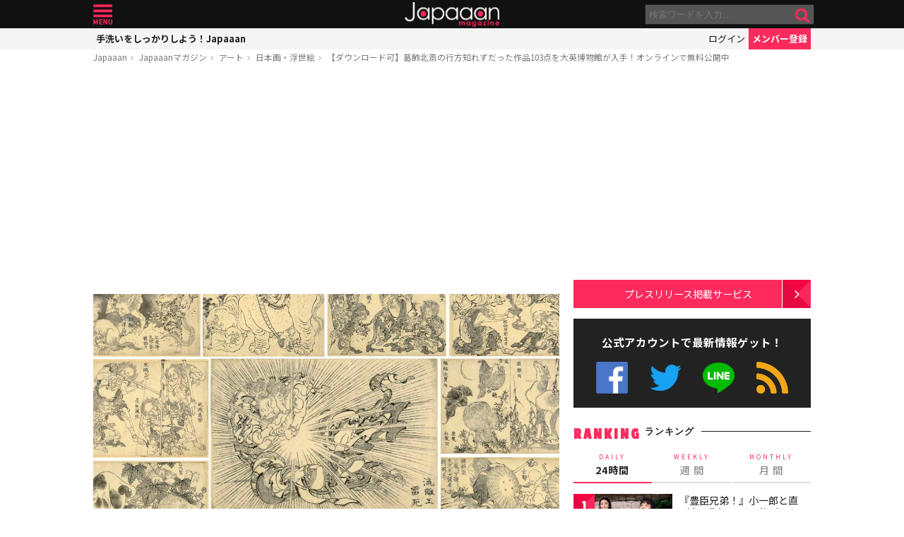

--- FILE ---
content_type: text/html; charset=UTF-8
request_url: https://mag.japaaan.com/archives/127118
body_size: 16372
content:
<!DOCTYPE html>
<html lang="ja" xmlns:fb="http://ogp.me/ns/fb#" lang="ja">
<head>
<!-- Global site tag (gtag.js) - Google Analytics -->
<script async src="https://www.googletagmanager.com/gtag/js?id=UA-115984-32"></script>
<script>
  window.dataLayer = window.dataLayer || [];
  function gtag(){dataLayer.push(arguments);}
  gtag('js', new Date());

  gtag('config', 'UA-115984-32');
</script>


	<meta http-equiv="Content-Type" content="text/html; charset=utf-8" />
	<meta http-equiv="content-language" content="ja">

	<meta charset="utf-8" />
	<meta http-equiv="x-dns-prefetch-control" content="on">
	<link rel=" dns-prefetch" href="//pagead2.googlesyndication.com">

	<link rel=" dns-prefetch" href="//googleads.g.doubleclick.net">
	<link rel=" dns-prefetch" href="//tpc.googlesyndication.com">
	<link rel=" dns-prefetch" href="//www.gstatic.com">

	<link rel='preconnect dns-prefetch' href="https://www.doubleclickbygoogle.com/">
	<link rel='preconnect dns-prefetch' href="https://developers.google.com/speed/libraries/">
	<link rel='preconnect dns-prefetch' href="https://www.google.com/analytics/analytics/">
	<link rel='preconnect dns-prefetch' href="https://fonts.google.com/">
	<link rel='preconnect dns-prefetch' href="https://marketingplatform.google.com/about/tag-manager/">
	<link rel='preconnect dns-prefetch' href="https://developers.google.com/apis-explorer/#p/">


	<script async src="//pagead2.googlesyndication.com/pagead/js/adsbygoogle.js"></script>



	<meta name='viewport' content='width=device-width, initial-scale=1.0' />
	<!-- meta name='viewport' content='width=device-width, initial-scale=1.0,  minimum-scale=1.0, maximum-scale=1.0, user-scalable=no' / -->

<!--
	<meta name="apple-mobile-web-app-capable" content="no">
	<meta name="apple-mobile-web-app-status-bar-style" content="black-translucent">
-->

	<link rel="manifest" href="/manifest.json">
	<script>
	//if ('serviceWorker' in navigator) {
	//  navigator.serviceWorker.register('/service-worker.js').then(function() { console.log('Service Worker Registered'); });
	//}
	</script>



	<title>【ダウンロード可】葛飾北斎の行方知れずだった作品103点を大英博物館が入手！オンラインで無料公開中 | アート 日本画・浮世絵 - Japaaan
	</title>

	<meta name="robots" content="index,follow">
			 	<meta name="description" content="イギリスの大英博物館が、江戸時代の浮世絵師・葛飾北斎（かつしかほくさい）の行方知れずとなっていた作品が発見され、大英博物館がそれらを入手したと発表しました。今回、大英博物館が収蔵品に加えたのが、「万物絵本大全図（ばんぶつえほんたいぜんず）&…" />
		
			<meta name="keywords" content="日本, japan, 日本文化, 伝統, 伝統文化, 伝統工芸, 伝統芸能, 文化, 地域, 歴史, cool japan, クールジャパン, ポップカルチャー, 万物絵本大全図, 葛飾北斎" />

	<meta property="fb:pages" content="251480518271340" />

	<link rel="shortcut icon" href="https://mag.japaaan.com/wp-content/themes/kuniyoshi/images/favicon.ico" type="image/x-icon" />

	<!-- FB Thumbnail
   ================================================== -->
	<link rel="image_src" href="https://mag.japaaan.com/wp-content/uploads/2020/09/hokusai-1280x720.jpg" />
	<meta property="fb:admins" content="573527225" />
	<meta property="fb:app_id" content="292763000797679">
	<meta property="og:type" content="article" />
	<meta property="og:locale" content="ja_JP" />


		<meta property="og:title" content="【ダウンロード可】葛飾北斎の行方知れずだった作品103点を大英博物館が入手！オンラインで無料公開中 : Japaaan " />
	<meta property="og:url" content="https://mag.japaaan.com/archives/127118" />
	<meta property="og:description" content="イギリスの大英博物館が、江戸時代の浮世絵師・葛飾北斎（かつしかほくさい）の行方知れずとなっていた作品が発見され、大英博物館がそれらを入手したと発表しました。今回、大英博物館が収蔵品に加えたのが、「万物絵本大全図（ばんぶつえほんたいぜんず）&…" />
	<meta property="og:site_name" content="Japaaan - 日本文化と今をつなぐウェブマガジン" />
	<meta property="og:image" content="https://mag.japaaan.com/wp-content/uploads/2020/09/hokusai-1280x720.jpg" />

	<meta name="twitter:card" content="summary_large_image">
	<meta name="twitter:site" content="@japaaan_com">
	<meta name="twitter:title" content="【ダウンロード可】葛飾北斎の行方知れずだった作品103点を大英博物館が入手！オンラインで無料公開中 : Japaaan">
	<meta name="twitter:description" content="イギリスの大英博物館が、江戸時代の浮世絵師・葛飾北斎（かつしかほくさい）の行方知れずとなっていた作品が発見され、大英博物館がそれらを入手したと発表しました。今回、大英博物館が収蔵品に加えたのが、「万物絵本大全図（ばんぶつえほんたいぜんず）&…">
	<meta name="twitter:image:src" content="https://mag.japaaan.com/wp-content/uploads/2020/09/hokusai-1280x720.jpg">

	
	<link rel="alternate" type="application/rss+xml" title="Japaaan &raquo; フィード" href="https://mag.japaaan.com/feed" />


	<link rel="stylesheet" type="text/css" href="https://mag.japaaan.com/wp-content/themes/kuniyoshi/style.css?20251205" />


	<script type="text/javascript" src="https://mag.japaaan.com/wp-content/themes/kuniyoshi/js/jquery.min.js"></script>

	


	


	<script type="text/javascript">

	$(function(){


	});

	</script>

	<meta name='robots' content='max-image-preview:large' />
	<style>img:is([sizes="auto" i], [sizes^="auto," i]) { contain-intrinsic-size: 3000px 1500px }</style>
	<script type="text/javascript" id="wpp-js" src="https://mag.japaaan.com/wp-content/plugins/wordpress-popular-posts/assets/js/wpp.min.js?ver=7.3.3" data-sampling="1" data-sampling-rate="100" data-api-url="https://mag.japaaan.com/wp-json/wordpress-popular-posts" data-post-id="127118" data-token="7a79f8d9ae" data-lang="0" data-debug="0"></script>
<style id='classic-theme-styles-inline-css' type='text/css'>
/*! This file is auto-generated */
.wp-block-button__link{color:#fff;background-color:#32373c;border-radius:9999px;box-shadow:none;text-decoration:none;padding:calc(.667em + 2px) calc(1.333em + 2px);font-size:1.125em}.wp-block-file__button{background:#32373c;color:#fff;text-decoration:none}
</style>
<style id='global-styles-inline-css' type='text/css'>
:root{--wp--preset--aspect-ratio--square: 1;--wp--preset--aspect-ratio--4-3: 4/3;--wp--preset--aspect-ratio--3-4: 3/4;--wp--preset--aspect-ratio--3-2: 3/2;--wp--preset--aspect-ratio--2-3: 2/3;--wp--preset--aspect-ratio--16-9: 16/9;--wp--preset--aspect-ratio--9-16: 9/16;--wp--preset--color--black: #000000;--wp--preset--color--cyan-bluish-gray: #abb8c3;--wp--preset--color--white: #ffffff;--wp--preset--color--pale-pink: #f78da7;--wp--preset--color--vivid-red: #cf2e2e;--wp--preset--color--luminous-vivid-orange: #ff6900;--wp--preset--color--luminous-vivid-amber: #fcb900;--wp--preset--color--light-green-cyan: #7bdcb5;--wp--preset--color--vivid-green-cyan: #00d084;--wp--preset--color--pale-cyan-blue: #8ed1fc;--wp--preset--color--vivid-cyan-blue: #0693e3;--wp--preset--color--vivid-purple: #9b51e0;--wp--preset--gradient--vivid-cyan-blue-to-vivid-purple: linear-gradient(135deg,rgba(6,147,227,1) 0%,rgb(155,81,224) 100%);--wp--preset--gradient--light-green-cyan-to-vivid-green-cyan: linear-gradient(135deg,rgb(122,220,180) 0%,rgb(0,208,130) 100%);--wp--preset--gradient--luminous-vivid-amber-to-luminous-vivid-orange: linear-gradient(135deg,rgba(252,185,0,1) 0%,rgba(255,105,0,1) 100%);--wp--preset--gradient--luminous-vivid-orange-to-vivid-red: linear-gradient(135deg,rgba(255,105,0,1) 0%,rgb(207,46,46) 100%);--wp--preset--gradient--very-light-gray-to-cyan-bluish-gray: linear-gradient(135deg,rgb(238,238,238) 0%,rgb(169,184,195) 100%);--wp--preset--gradient--cool-to-warm-spectrum: linear-gradient(135deg,rgb(74,234,220) 0%,rgb(151,120,209) 20%,rgb(207,42,186) 40%,rgb(238,44,130) 60%,rgb(251,105,98) 80%,rgb(254,248,76) 100%);--wp--preset--gradient--blush-light-purple: linear-gradient(135deg,rgb(255,206,236) 0%,rgb(152,150,240) 100%);--wp--preset--gradient--blush-bordeaux: linear-gradient(135deg,rgb(254,205,165) 0%,rgb(254,45,45) 50%,rgb(107,0,62) 100%);--wp--preset--gradient--luminous-dusk: linear-gradient(135deg,rgb(255,203,112) 0%,rgb(199,81,192) 50%,rgb(65,88,208) 100%);--wp--preset--gradient--pale-ocean: linear-gradient(135deg,rgb(255,245,203) 0%,rgb(182,227,212) 50%,rgb(51,167,181) 100%);--wp--preset--gradient--electric-grass: linear-gradient(135deg,rgb(202,248,128) 0%,rgb(113,206,126) 100%);--wp--preset--gradient--midnight: linear-gradient(135deg,rgb(2,3,129) 0%,rgb(40,116,252) 100%);--wp--preset--font-size--small: 13px;--wp--preset--font-size--medium: 20px;--wp--preset--font-size--large: 36px;--wp--preset--font-size--x-large: 42px;--wp--preset--spacing--20: 0.44rem;--wp--preset--spacing--30: 0.67rem;--wp--preset--spacing--40: 1rem;--wp--preset--spacing--50: 1.5rem;--wp--preset--spacing--60: 2.25rem;--wp--preset--spacing--70: 3.38rem;--wp--preset--spacing--80: 5.06rem;--wp--preset--shadow--natural: 6px 6px 9px rgba(0, 0, 0, 0.2);--wp--preset--shadow--deep: 12px 12px 50px rgba(0, 0, 0, 0.4);--wp--preset--shadow--sharp: 6px 6px 0px rgba(0, 0, 0, 0.2);--wp--preset--shadow--outlined: 6px 6px 0px -3px rgba(255, 255, 255, 1), 6px 6px rgba(0, 0, 0, 1);--wp--preset--shadow--crisp: 6px 6px 0px rgba(0, 0, 0, 1);}:where(.is-layout-flex){gap: 0.5em;}:where(.is-layout-grid){gap: 0.5em;}body .is-layout-flex{display: flex;}.is-layout-flex{flex-wrap: wrap;align-items: center;}.is-layout-flex > :is(*, div){margin: 0;}body .is-layout-grid{display: grid;}.is-layout-grid > :is(*, div){margin: 0;}:where(.wp-block-columns.is-layout-flex){gap: 2em;}:where(.wp-block-columns.is-layout-grid){gap: 2em;}:where(.wp-block-post-template.is-layout-flex){gap: 1.25em;}:where(.wp-block-post-template.is-layout-grid){gap: 1.25em;}.has-black-color{color: var(--wp--preset--color--black) !important;}.has-cyan-bluish-gray-color{color: var(--wp--preset--color--cyan-bluish-gray) !important;}.has-white-color{color: var(--wp--preset--color--white) !important;}.has-pale-pink-color{color: var(--wp--preset--color--pale-pink) !important;}.has-vivid-red-color{color: var(--wp--preset--color--vivid-red) !important;}.has-luminous-vivid-orange-color{color: var(--wp--preset--color--luminous-vivid-orange) !important;}.has-luminous-vivid-amber-color{color: var(--wp--preset--color--luminous-vivid-amber) !important;}.has-light-green-cyan-color{color: var(--wp--preset--color--light-green-cyan) !important;}.has-vivid-green-cyan-color{color: var(--wp--preset--color--vivid-green-cyan) !important;}.has-pale-cyan-blue-color{color: var(--wp--preset--color--pale-cyan-blue) !important;}.has-vivid-cyan-blue-color{color: var(--wp--preset--color--vivid-cyan-blue) !important;}.has-vivid-purple-color{color: var(--wp--preset--color--vivid-purple) !important;}.has-black-background-color{background-color: var(--wp--preset--color--black) !important;}.has-cyan-bluish-gray-background-color{background-color: var(--wp--preset--color--cyan-bluish-gray) !important;}.has-white-background-color{background-color: var(--wp--preset--color--white) !important;}.has-pale-pink-background-color{background-color: var(--wp--preset--color--pale-pink) !important;}.has-vivid-red-background-color{background-color: var(--wp--preset--color--vivid-red) !important;}.has-luminous-vivid-orange-background-color{background-color: var(--wp--preset--color--luminous-vivid-orange) !important;}.has-luminous-vivid-amber-background-color{background-color: var(--wp--preset--color--luminous-vivid-amber) !important;}.has-light-green-cyan-background-color{background-color: var(--wp--preset--color--light-green-cyan) !important;}.has-vivid-green-cyan-background-color{background-color: var(--wp--preset--color--vivid-green-cyan) !important;}.has-pale-cyan-blue-background-color{background-color: var(--wp--preset--color--pale-cyan-blue) !important;}.has-vivid-cyan-blue-background-color{background-color: var(--wp--preset--color--vivid-cyan-blue) !important;}.has-vivid-purple-background-color{background-color: var(--wp--preset--color--vivid-purple) !important;}.has-black-border-color{border-color: var(--wp--preset--color--black) !important;}.has-cyan-bluish-gray-border-color{border-color: var(--wp--preset--color--cyan-bluish-gray) !important;}.has-white-border-color{border-color: var(--wp--preset--color--white) !important;}.has-pale-pink-border-color{border-color: var(--wp--preset--color--pale-pink) !important;}.has-vivid-red-border-color{border-color: var(--wp--preset--color--vivid-red) !important;}.has-luminous-vivid-orange-border-color{border-color: var(--wp--preset--color--luminous-vivid-orange) !important;}.has-luminous-vivid-amber-border-color{border-color: var(--wp--preset--color--luminous-vivid-amber) !important;}.has-light-green-cyan-border-color{border-color: var(--wp--preset--color--light-green-cyan) !important;}.has-vivid-green-cyan-border-color{border-color: var(--wp--preset--color--vivid-green-cyan) !important;}.has-pale-cyan-blue-border-color{border-color: var(--wp--preset--color--pale-cyan-blue) !important;}.has-vivid-cyan-blue-border-color{border-color: var(--wp--preset--color--vivid-cyan-blue) !important;}.has-vivid-purple-border-color{border-color: var(--wp--preset--color--vivid-purple) !important;}.has-vivid-cyan-blue-to-vivid-purple-gradient-background{background: var(--wp--preset--gradient--vivid-cyan-blue-to-vivid-purple) !important;}.has-light-green-cyan-to-vivid-green-cyan-gradient-background{background: var(--wp--preset--gradient--light-green-cyan-to-vivid-green-cyan) !important;}.has-luminous-vivid-amber-to-luminous-vivid-orange-gradient-background{background: var(--wp--preset--gradient--luminous-vivid-amber-to-luminous-vivid-orange) !important;}.has-luminous-vivid-orange-to-vivid-red-gradient-background{background: var(--wp--preset--gradient--luminous-vivid-orange-to-vivid-red) !important;}.has-very-light-gray-to-cyan-bluish-gray-gradient-background{background: var(--wp--preset--gradient--very-light-gray-to-cyan-bluish-gray) !important;}.has-cool-to-warm-spectrum-gradient-background{background: var(--wp--preset--gradient--cool-to-warm-spectrum) !important;}.has-blush-light-purple-gradient-background{background: var(--wp--preset--gradient--blush-light-purple) !important;}.has-blush-bordeaux-gradient-background{background: var(--wp--preset--gradient--blush-bordeaux) !important;}.has-luminous-dusk-gradient-background{background: var(--wp--preset--gradient--luminous-dusk) !important;}.has-pale-ocean-gradient-background{background: var(--wp--preset--gradient--pale-ocean) !important;}.has-electric-grass-gradient-background{background: var(--wp--preset--gradient--electric-grass) !important;}.has-midnight-gradient-background{background: var(--wp--preset--gradient--midnight) !important;}.has-small-font-size{font-size: var(--wp--preset--font-size--small) !important;}.has-medium-font-size{font-size: var(--wp--preset--font-size--medium) !important;}.has-large-font-size{font-size: var(--wp--preset--font-size--large) !important;}.has-x-large-font-size{font-size: var(--wp--preset--font-size--x-large) !important;}
:where(.wp-block-post-template.is-layout-flex){gap: 1.25em;}:where(.wp-block-post-template.is-layout-grid){gap: 1.25em;}
:where(.wp-block-columns.is-layout-flex){gap: 2em;}:where(.wp-block-columns.is-layout-grid){gap: 2em;}
:root :where(.wp-block-pullquote){font-size: 1.5em;line-height: 1.6;}
</style>
<link rel='stylesheet' id='taxopress-frontend-css-css' href='https://mag.japaaan.com/wp-content/plugins/simple-tags/assets/frontend/css/frontend.css?ver=3.37.2' type='text/css' media='all' />
<link rel="https://api.w.org/" href="https://mag.japaaan.com/wp-json/" /><link rel="alternate" title="JSON" type="application/json" href="https://mag.japaaan.com/wp-json/wp/v2/posts/127118" /><meta name="generator" content="WordPress 6.8.3" />
<link rel="canonical" href="https://mag.japaaan.com/archives/127118" />
<link rel='shortlink' href='https://mag.japaaan.com/?p=127118' />
<link rel="alternate" title="oEmbed (JSON)" type="application/json+oembed" href="https://mag.japaaan.com/wp-json/oembed/1.0/embed?url=https%3A%2F%2Fmag.japaaan.com%2Farchives%2F127118" />
<link rel="alternate" title="oEmbed (XML)" type="text/xml+oembed" href="https://mag.japaaan.com/wp-json/oembed/1.0/embed?url=https%3A%2F%2Fmag.japaaan.com%2Farchives%2F127118&#038;format=xml" />
            <style id="wpp-loading-animation-styles">@-webkit-keyframes bgslide{from{background-position-x:0}to{background-position-x:-200%}}@keyframes bgslide{from{background-position-x:0}to{background-position-x:-200%}}.wpp-widget-block-placeholder,.wpp-shortcode-placeholder{margin:0 auto;width:60px;height:3px;background:#dd3737;background:linear-gradient(90deg,#dd3737 0%,#571313 10%,#dd3737 100%);background-size:200% auto;border-radius:3px;-webkit-animation:bgslide 1s infinite linear;animation:bgslide 1s infinite linear}</style>
            <link rel="icon" href="https://mag.japaaan.com/wp-content/uploads/2022/10/cropped-japaaan_logo_640x640-32x32.png" sizes="32x32" />
<link rel="icon" href="https://mag.japaaan.com/wp-content/uploads/2022/10/cropped-japaaan_logo_640x640-192x192.png" sizes="192x192" />
<link rel="apple-touch-icon" href="https://mag.japaaan.com/wp-content/uploads/2022/10/cropped-japaaan_logo_640x640-180x180.png" />
<meta name="msapplication-TileImage" content="https://mag.japaaan.com/wp-content/uploads/2022/10/cropped-japaaan_logo_640x640-270x270.png" />

						<!-- auto tag -->
					<script>
					     (adsbygoogle = window.adsbygoogle || []).push({
					          google_ad_client: "ca-pub-0391065545875561",
					          enable_page_level_ads: true
					     });
					</script>
				
	

</head>

<body>
	<!-- Google Tag Manager (noscript) -->
	<noscript><iframe src="https://www.googletagmanager.com/ns.html?id=GTM-KGVD5T7"
	height="0" width="0" style="display:none;visibility:hidden"></iframe></noscript>
	<!-- End Google Tag Manager (noscript) -->
<div id="fb-root"></div>


<!-- barba start -->
<!-- <div id="barba-wrapper">
	<div class="barba-container"> -->
<!-- barba start -->

<div id="mother">
<header>
	<section id="top"><div class="inner">
	<a href="https://mag.japaaan.com/" class="logo" title="Japaaan">Japaaan</a>
	<a href="#menu" class="menu" title="メニュー">メニュー</a>

	<form action="https://mag.japaaan.com/" method="get" class="sform">

		<div class="input"><input type="text" name="s" value="" placeholder="検索ワードを入力…"></div>
		<div class="submit"><input type="submit" value="&#xf002;"></div>
		<div class="clear">&nbsp;</div>
	</form>
	<a href="#" class="toggle_search" title="検索">検索</a>
	</div></section>

	<section id="usermenu"><div class="inner">

		<h1>
			
	手洗いをしっかりしよう！Japaaan
		</h1>



		<div class="links">
		<a href="https://www.japaaan.com/user/login" class="login" title="ログイン">ログイン</a>
		<a href="https://www.japaaan.com/user/register" class="register" title="メンバー登録">メンバー登録</a>
		</div>

	</div></section>



	<div id="menu">
		<ul>
			<li><a href="https://www.japaaan.com/">Japaaanトップ</a></li>
			<li><a href="https://www.japaaan.com/user/mypage"><i class="fa fa-user"></i> マイページ</a></li>
			<li class="sep"><a href="https://www.japaaan.com/user/register">無料メンバー登録</a></li>

			<li id="" class=""><a href="https://mag.japaaan.com/rank_daily">本日の人気</a></li>
			<li id="" class=""><a href="https://mag.japaaan.com/rank_weekly">週間ランキング</a></li>
			<li id="" class=""><a href="https://mag.japaaan.com/rank_monthly">月間ランキング</a></li>
			<li id="" class=""><a href="https://mag.japaaan.com/area">エリア別アーカイブ</a></li>
			<li id="" class="sep"><a href="https://mag.japaaan.com/monthly">月別アーカイブ</a></li>

			<li id="" class=""><a href="https://mag.japaaan.com/archive">すべての記事</a></li>
			<li id="" class=""><a href="https://mag.japaaan.com/step">まとめ</a></li>
			<li id="" class=""><a href="https://mag.japaaan.com/art">アート</a></li>
			<li id="" class=""><a href="https://mag.japaaan.com/art/nihonga">&nbsp;- 日本画・浮世絵</a></li>
			<li id="" class=""><a href="https://mag.japaaan.com/fashion">ファッション</a></li>
			<li id="" class=""><a href="https://mag.japaaan.com/fashion/kimono">- 着物・和服</a></li>
			<li id="" class=""><a href="https://mag.japaaan.com/goods">雑貨・インテリア</a></li>
			<li id="" class=""><a href="https://mag.japaaan.com/goods/wazakka">&nbsp;- 和雑貨</a></li>
			<li id="" class=""><a href="https://mag.japaaan.com/gourmet">グルメ</a></li>
			<li id="" class=""><a href="https://mag.japaaan.com/gourmet/wagashi">&nbsp;- 和菓子</a></li>
			<li id="" class=""><a href="https://mag.japaaan.com/travel">観光・地域</a></li>
			<li id="" class=""><a href="https://mag.japaaan.com/entertainment">エンタメ</a></li>
			<li id="" class=""><a href="https://mag.japaaan.com/lifestyle">暮らし</a></li>
			<li id="" class=""><a href="https://mag.japaaan.com/culture">歴史・文化</a></li>
			<li id="" class="sep"><a href="https://mag.japaaan.com/culture/oldphoto">&nbsp;- 古写真</a></li>

			<li id="" class=""><a href="https://mag.japaaan.com/about">Japaaanについて</a></li>
			<li id="" class=""><a href="https://mag.japaaan.com/ads">プレスリリース掲載について</a></li>
			<li id="" class=""><a href="https://mag.japaaan.com/contact">お問い合わせ</a></li>

			<li><a href="https://www.facebook.com/japaaan.page" target="_blank">公式Facebook</a></li>
			<li><a href="https://twitter.com/japaaan_com" target="_blank">公式Twitter</a></li>
			<li><a href="https://line.me/R/ti/p/%40oa-japaaan" target="_blank">公式LINE</a></li>
			<li><a href="https://mag.japaaan.com/feed" target="_blank">RSS</a></li>
		</ul>
	</div>

</header>

<div id="wrap">


	<section id="bcrumb">
		<ul>
			<li><a href="https://www.japaaan.com/" title="Japaaan">Japaaan</a></li>
		<li><a href="https://mag.japaaan.com/" title="Japaaanマガジン">Japaaanマガジン</a></li>
					<li><a href="https://mag.japaaan.com/art" title="アート">アート</a></li>
							<li><a href="https://mag.japaaan.com/art/nihonga" title="日本画・浮世絵">日本画・浮世絵</a></li>
					<li class="cur"><a href="https://mag.japaaan.com/archives/127118" title="【ダウンロード可】葛飾北斎の行方知れずだった作品103点を大英博物館が入手！オンラインで無料公開中">【ダウンロード可】葛飾北斎の行方知れずだった作品103点を大英博物館が入手！オンラインで無料公開中</a></li>

		</ul>
	</section>


	<main>

		<div class="area_a prefix_space" style="min-height: 320px;">
			<!-- Single:Header:Mobile-2 -->
			<ins class="adsbygoogle"
				style="display:block"
				data-ad-client="ca-pub-0391065545875561"
				data-ad-slot="5663838233"
				data-ad-format="auto"
				data-full-width-responsive="true"></ins>
			<script>
				(adsbygoogle = window.adsbygoogle || []).push({});
			</script>
		</div>


		
		<article id="single">

			
			
			<a href="https://mag.japaaan.com/archives/127118" title="【ダウンロード可】葛飾北斎の行方知れずだった作品103点を大英博物館が入手！オンラインで無料公開中" class="eyecatch" ><img src="https://mag.japaaan.com/wp-content/uploads/2020/09/hokusai-1280x720.jpg" alt="【ダウンロード可】葛飾北斎の行方知れずだった作品103点を大英博物館が入手！オンラインで無料公開中" width="660" height="371" loading="lazy"></a>

			<h1 class="title ja"><a href="https://mag.japaaan.com/archives/127118" title="【ダウンロード可】葛飾北斎の行方知れずだった作品103点を大英博物館が入手！オンラインで無料公開中">【ダウンロード可】葛飾北斎の行方知れずだった作品103点を大英博物館が入手！オンラインで無料公開中</a></h1>

			<div class="meta">
				<div class="side1">
				<div class="cat">
					<a href="https://mag.japaaan.com/art" title="アート">アート</a>
							/ <a href="https://mag.japaaan.com/art/nihonga" title="日本画・浮世絵">日本画・浮世絵</a>
		
		


				</div>
				</div>

				<div class="side2">
				<div class="author">
					<a href="https://mag.japaaan.com/archives/author/master" title="Japaaan編集部 の投稿" rel="author">Japaaan編集部</a></div><span>@</span><div class="date">2020/09/04										</div>
				</div>
			</div>

			<div class="area_a" style="min-height: 320px;">
				<!-- Single:Middle:Mobile -->
				<ins class="adsbygoogle"
					style="display:block"
					data-ad-client="ca-pub-0391065545875561"
					data-ad-slot="3441426238"
					data-ad-format="auto"
					data-full-width-responsive="true"></ins>
				<script>
					(adsbygoogle = window.adsbygoogle || []).push({});
				</script>				
			</div>
			
		

			<div id="target"></div>
			<div class="entry_post">

			

							

								
<p>イギリスの大英博物館が、江戸時代の<a href="https://mag.japaaan.com/archives/tag/%e8%91%9b%e9%a3%be%e5%8c%97%e6%96%8e">浮世絵師・葛飾北斎（かつしかほくさい）</a>の行方知れずとなっていた作品が発見され、大英博物館がそれらを入手したと発表しました。</p>



<p>今回、大英博物館が収蔵品に加えたのが、<strong>「万物絵本大全図（ばんぶつえほんたいぜんず）&nbsp;」</strong>という、103作品からなる挿絵本。1829年に北斎によって描かれた作品です。</p>


<div class="wp-block-image">
<figure class="aligncenter size-medium"><a href="https://mag.japaaan.com/?attachment_id=127129"><img fetchpriority="high" decoding="async" width="496" height="660" src="https://mag.japaaan.com/wp-content/uploads/2020/09/1613717076-496x660.jpg" alt="" class="wp-image-127129"/></a></figure></div>


<p>未完成の作品とのことですが、「北斎漫画」を始めとする北斎作品と同様の筆さばきが随所に見られます。</p>


<div class="wp-block-image">
<figure class="aligncenter size-medium"><a href="https://mag.japaaan.com/?attachment_id=127139"><img decoding="async" width="660" height="453" src="https://mag.japaaan.com/wp-content/uploads/2020/09/1613716974-660x453.jpg" alt="" class="wp-image-127139"/></a></figure></div>


<figure class="wp-block-gallery aligncenter has-nested-images columns-default is-cropped wp-block-gallery-1 is-layout-flex wp-block-gallery-is-layout-flex">
<figure class="wp-block-image size-medium"><a href="https://mag.japaaan.com/archives/127118/0060f94d977c37e163717b3e36a6a611"><img decoding="async" width="660" height="465" data-id="127130" src="https://mag.japaaan.com/wp-content/uploads/2020/09/0060f94d977c37e163717b3e36a6a611-660x465.jpg" alt="" class="wp-image-127130"/></a></figure>



<figure class="wp-block-image size-medium"><a href="https://mag.japaaan.com/archives/127118/fad4229657e2a34112cd787cbe0f98f9"><img loading="lazy" decoding="async" width="660" height="471" data-id="127131" src="https://mag.japaaan.com/wp-content/uploads/2020/09/fad4229657e2a34112cd787cbe0f98f9-660x471.jpg" alt="" class="wp-image-127131"/></a></figure>



<figure class="wp-block-image size-medium"><a href="https://mag.japaaan.com/archives/127118/14c79dc837ea4b06e9b89b68e2dfeee3"><img loading="lazy" decoding="async" width="660" height="467" data-id="127132" src="https://mag.japaaan.com/wp-content/uploads/2020/09/14c79dc837ea4b06e9b89b68e2dfeee3-660x467.jpg" alt="" class="wp-image-127132"/></a></figure>



<figure class="wp-block-image size-medium"><a href="https://mag.japaaan.com/archives/127118/3c3d949f76851c7755cb74cd0e7f2c49"><img loading="lazy" decoding="async" width="660" height="465" data-id="127133" src="https://mag.japaaan.com/wp-content/uploads/2020/09/3c3d949f76851c7755cb74cd0e7f2c49-660x465.jpg" alt="" class="wp-image-127133"/></a></figure>



<figure class="wp-block-image size-medium"><a href="https://mag.japaaan.com/archives/127118/3cf8239461e4fe182b4526ee534d71ba"><img loading="lazy" decoding="async" width="660" height="464" data-id="127134" src="https://mag.japaaan.com/wp-content/uploads/2020/09/3cf8239461e4fe182b4526ee534d71ba-660x464.jpg" alt="" class="wp-image-127134"/></a></figure>



<figure class="wp-block-image size-medium"><a href="https://mag.japaaan.com/archives/127118/673a142f4f428dc5455de6dc41c23bab"><img loading="lazy" decoding="async" width="660" height="466" data-id="127135" src="https://mag.japaaan.com/wp-content/uploads/2020/09/673a142f4f428dc5455de6dc41c23bab-660x466.jpg" alt="" class="wp-image-127135"/></a></figure>
</figure>



<p>この作品は1948年にオークションに掛けられ、コレクターの手に渡ってから行方がわからない状態でしたが、2019年にパリで見つかり、大英博物館が収蔵品に加えました。</p>



<p>「万物絵本大全図」はすでに大英博物館のオンラインコレクションで公開されており、どなたでも全て無料で閲覧することができます。浮世絵ファン、北斎ファンにはぜひ見てもらいたい作品群！</p>


<div class="wp-block-image">
<figure class="aligncenter size-medium"><a href="https://mag.japaaan.com/?attachment_id=127140"><img loading="lazy" decoding="async" width="660" height="462" src="https://mag.japaaan.com/wp-content/uploads/2020/09/1613716986-660x462.jpg" alt="" class="wp-image-127140"/></a></figure></div>

<div class="wp-block-image">
<figure class="aligncenter size-medium"><a href="https://mag.japaaan.com/?attachment_id=127141"><img loading="lazy" decoding="async" width="660" height="464" src="https://mag.japaaan.com/wp-content/uploads/2020/09/1613717081-660x464.jpg" alt="" class="wp-image-127141"/></a></figure></div>


<figure class="wp-block-gallery aligncenter has-nested-images columns-default is-cropped wp-block-gallery-2 is-layout-flex wp-block-gallery-is-layout-flex">
<figure class="wp-block-image size-medium"><a href="https://mag.japaaan.com/archives/127118/2e4206923fea35345b44efcc84e79ab1"><img loading="lazy" decoding="async" width="660" height="468" data-id="127136" src="https://mag.japaaan.com/wp-content/uploads/2020/09/2e4206923fea35345b44efcc84e79ab1-660x468.jpg" alt="" class="wp-image-127136"/></a></figure>



<figure class="wp-block-image size-medium"><a href="https://mag.japaaan.com/archives/127118/e34a33d92d3f88385da01633251f8066"><img loading="lazy" decoding="async" width="660" height="466" data-id="127137" src="https://mag.japaaan.com/wp-content/uploads/2020/09/e34a33d92d3f88385da01633251f8066-660x466.jpg" alt="" class="wp-image-127137"/></a></figure>



<figure class="wp-block-image size-medium"><a href="https://mag.japaaan.com/archives/127118/462d614e74cf2c555c78fef83062b488"><img loading="lazy" decoding="async" width="660" height="466" data-id="127138" src="https://mag.japaaan.com/wp-content/uploads/2020/09/462d614e74cf2c555c78fef83062b488-660x466.jpg" alt="" class="wp-image-127138"/></a></figure>
</figure>



<p>なお、大英博物館ではこの作品をクリエイティブ・コモンズライセンス4.0の下で公開しており、さらに画像ダウンロードも提供されています。</p>



<p><a rel="noreferrer noopener" href="https://www.britishmuseum.org/collection/search?keyword=%E4%B8%87%E7%89%A9%E7%B5%B5%E6%9C%AC%E5%A4%A7%E5%85%A8%E5%9B%B3" target="_blank">Collection search ”万物絵本大全図”  &#8211; British Museum</a></p>



<p>© The Trustees of the British Museum</p>



<p>参考：<a rel="noreferrer noopener" href="https://www.afpbb.com/articles/-/3302804" target="_blank">AFPBB News</a></p>

				<div class="clear">&nbsp;</div>
				

			</div>

			
			
			

			<div class="area_a" style="min-height: 320px;">

				<!-- Single:Bottom:Mobile -->
				<ins class="adsbygoogle"
					style="display:block"
					data-ad-client="ca-pub-0391065545875561"
					data-ad-slot="6534493437"
					data-ad-format="auto"
					data-full-width-responsive="true"></ins>
				<script>
					(adsbygoogle = window.adsbygoogle || []).push({});
				</script>
			</div>

						
				<div class="img_list"><a href='https://mag.japaaan.com/archives/127118/hokusai-16?img_list=1'><i class="fa fa-th" aria-hidden="true"></i> この記事の画像一覧</a></div>

			

						<div class="tags scroller">
			<div class="smask">
			<ul class="tagline">

									<li class="main"><a href="https://mag.japaaan.com/art/nihonga" title="日本画・浮世絵">日本画・浮世絵</a></li>
				
 				
				

				<li><a href="https://mag.japaaan.com/archives/tag/%e4%b8%87%e7%89%a9%e7%b5%b5%e6%9c%ac%e5%a4%a7%e5%85%a8%e5%9b%b3" title="万物絵本大全図">万物絵本大全図</a></li><li><a href="https://mag.japaaan.com/archives/tag/%e8%91%9b%e9%a3%be%e5%8c%97%e6%96%8e" title="葛飾北斎">葛飾北斎</a></li>			</ul>
			</div>
			</div>

			<script type="text/javascript">
			// 	タグ一覧のスクローラー制御
			$(function(){
				totalWidth=25;
				jQuery("#single .tagline li").each(function(){
				   totalWidth = totalWidth+jQuery(this).outerWidth(true);
				});

				if($(window).width() < totalWidth) {
					 jQuery("#single .tagline").css('display','inline-table');
					 jQuery("#single .tagline li").css('display','table-cell');
				}
			});
			</script>


			

		</article>


		
		<section id="bottom_share">
			<div class="in">

			<ul>
				<li class="first">記事を共有</li>
								<li class="fb"><a href="http://www.facebook.com/share.php?u=https://mag.japaaan.com/archives/127118" onclick="window.open(this.href, 'FBwindow', 'width=650, height=450, menubar=no, toolbar=no, scrollbars=yes'); return false;">>Facebook</a></li>
				<li class="twi"><a href="http://twitter.com/share?count=horizontal&amp;original_referer=https://mag.japaaan.com/archives/127118&amp;text=【ダウンロード可】葛飾北斎の行方知れずだった作品103点を大英博物館が入手！オンラインで無料公開中｜Japaaan&amp;hashtags=japaaan&amp;url=https://mag.japaaan.com/archives/127118" onclick="window.open(this.href, 'tweetwindow', 'width=550, height=450,personalbar=0,toolbar=0,scrollbars=1,resizable=1'); return false;" >Twitter></a></li>
				<li class="line"><a href="http://line.me/R/msg/text/?【ダウンロード可】葛飾北斎の行方知れずだった作品103点を大英博物館が入手！オンラインで無料公開中 https://mag.japaaan.com/archives/127118">LINE</a></li>
				<li class="hateb"><a href="http://b.hatena.ne.jp/append?https://mag.japaaan.com/archives/127118" onclick="window.open(this.href, 'hatebuwindow', 'width=700, height=800,personalbar=0,toolbar=0,scrollbars=1,resizable=1'); return false;">はてなブックマーク</a></li>
				<li class="mail"><a href="mailto:?subject=【ダウンロード可】葛飾北斎の行方知れずだった作品103点を大英博物館が入手！オンラインで無料公開中&body=https://mag.japaaan.com/archives/127118">メール</a></li>

			</ul>
			</div>
		</section>



		<section class="box_c">

			<h1>RELATED <span>関連する記事</span></h1>

			<div class="items">

			<div class='yarpp yarpp-related yarpp-related-website yarpp-template-yarpp-template-thumbnail'>

					
<article id="post-196088">
	<div>
				<a href="https://mag.japaaan.com/archives/196088?utm_source=mag&utm_medium=related&utm_content=127118" title="なんと美しい！優雅な物腰とその美貌から”鹿鳴館の華”と呼ばれた岩倉具視の娘・戸田極子" class="thumb">
						<img src="https://mag.japaaan.com/wp-content/uploads/2024/03/todakiwako-320x194.jpg" alt="なんと美しい！優雅な物腰とその美貌から”鹿鳴館の華”と呼ばれた岩倉具視の娘・戸田極子" width="320" height="194" loading="lazy">
		
		</a>
		<h2><a href="https://mag.japaaan.com/archives/196088?utm_source=mag&utm_medium=related&utm_content=127118" title="なんと美しい！優雅な物腰とその美貌から”鹿鳴館の華”と呼ばれた岩倉具視の娘・戸田極子">なんと美しい！優雅な物腰とその美貌から”鹿鳴館の華”と呼ばれた岩倉具視の娘・戸田極子</a></h2>
					</div>
</article>
		
					
<article id="post-225717">
	<div>
				<a href="https://mag.japaaan.com/archives/225717?utm_source=mag&utm_medium=related&utm_content=127118" title="北斎や広重の浮世絵と印象派作品が巨大空間でシンクロする没入型体験「Immersive Museum TOKYO vol.3」開催！" class="thumb">
						<img src="https://mag.japaaan.com/wp-content/uploads/2024/06/main-3-320x194.jpg" alt="北斎や広重の浮世絵と印象派作品が巨大空間でシンクロする没入型体験「Immersive Museum TOKYO vol.3」開催！" width="320" height="194" loading="lazy">
		
		</a>
		<h2><a href="https://mag.japaaan.com/archives/225717?utm_source=mag&utm_medium=related&utm_content=127118" title="北斎や広重の浮世絵と印象派作品が巨大空間でシンクロする没入型体験「Immersive Museum TOKYO vol.3」開催！">北斎や広重の浮世絵と印象派作品が巨大空間でシンクロする没入型体験「Immersive Museum TOKYO vol.3」開催！</a></h2>
					</div>
</article>
		
					
<article id="post-236819">
	<div>
				<a href="https://mag.japaaan.com/archives/236819?utm_source=mag&utm_medium=related&utm_content=127118" title="漫画界の巨匠・手塚治虫の優美な曲線を忠実に再現したソフビコレクション「手塚治虫キャラクターズ」誕生！" class="thumb">
						<img src="https://mag.japaaan.com/wp-content/uploads/2024/12/P1-320x194.jpg" alt="漫画界の巨匠・手塚治虫の優美な曲線を忠実に再現したソフビコレクション「手塚治虫キャラクターズ」誕生！" width="320" height="194" loading="lazy">
		
		</a>
		<h2><a href="https://mag.japaaan.com/archives/236819?utm_source=mag&utm_medium=related&utm_content=127118" title="漫画界の巨匠・手塚治虫の優美な曲線を忠実に再現したソフビコレクション「手塚治虫キャラクターズ」誕生！">漫画界の巨匠・手塚治虫の優美な曲線を忠実に再現したソフビコレクション「手塚治虫キャラクターズ」誕生！</a></h2>
					</div>
</article>
		
					
<article id="post-232122">
	<div>
				<a href="https://mag.japaaan.com/archives/232122?utm_source=mag&utm_medium=related&utm_content=127118" title="アキバで日本酒飲み比べ「Tokyo SAKE Collection 2024 ～サケコレ＠アキバで日本酒～」開催！お酒好き声優によるトークショーも！" class="thumb">
						<img src="https://mag.japaaan.com/wp-content/uploads/2024/09/1f5a8b226e610e915da497d8389c1628-320x194.jpg" alt="アキバで日本酒飲み比べ「Tokyo SAKE Collection 2024 ～サケコレ＠アキバで日本酒～」開催！お酒好き声優によるトークショーも！" width="320" height="194" loading="lazy">
		
		</a>
		<h2><a href="https://mag.japaaan.com/archives/232122?utm_source=mag&utm_medium=related&utm_content=127118" title="アキバで日本酒飲み比べ「Tokyo SAKE Collection 2024 ～サケコレ＠アキバで日本酒～」開催！お酒好き声優によるトークショーも！">アキバで日本酒飲み比べ「Tokyo SAKE Collection 2024 ～サケコレ＠アキバで日本酒～」開催！お酒好き声優によるトークショーも！</a></h2>
					</div>
</article>
		
					
<article id="post-227897">
	<div>
				<a href="https://mag.japaaan.com/archives/227897?utm_source=mag&utm_medium=related&utm_content=127118" title="長く愛される伝統の銘菓を可愛いサイズのミニチュアに「銘菓 miniature collection 5」新発売" class="thumb">
						<img src="https://mag.japaaan.com/wp-content/uploads/2024/07/meika5_banner-320x194.jpg" alt="長く愛される伝統の銘菓を可愛いサイズのミニチュアに「銘菓 miniature collection 5」新発売" width="320" height="194" loading="lazy">
		
		</a>
		<h2><a href="https://mag.japaaan.com/archives/227897?utm_source=mag&utm_medium=related&utm_content=127118" title="長く愛される伝統の銘菓を可愛いサイズのミニチュアに「銘菓 miniature collection 5」新発売">長く愛される伝統の銘菓を可愛いサイズのミニチュアに「銘菓 miniature collection 5」新発売</a></h2>
					</div>
</article>
		
					
<article id="post-145484">
	<div>
				<a href="https://mag.japaaan.com/archives/145484?utm_source=mag&utm_medium=related&utm_content=127118" title="手に取りながら一杯いきたい♡日本酒の銘酒たちを再現したミニフィギュアが新発売" class="thumb">
						<img src="https://mag.japaaan.com/wp-content/uploads/2021/04/main-9-320x194.jpg" alt="手に取りながら一杯いきたい♡日本酒の銘酒たちを再現したミニフィギュアが新発売" width="320" height="194" loading="lazy">
		
		</a>
		<h2><a href="https://mag.japaaan.com/archives/145484?utm_source=mag&utm_medium=related&utm_content=127118" title="手に取りながら一杯いきたい♡日本酒の銘酒たちを再現したミニフィギュアが新発売">手に取りながら一杯いきたい♡日本酒の銘酒たちを再現したミニフィギュアが新発売</a></h2>
					</div>
</article>
</div>
			</div>

		</section>

				


</main>


	<aside>

					
		<div class="area_a" style="min-height: 320px;">

			<!-- Sidebar:Header:Responsive -->
			<ins class="adsbygoogle"
			     style="display:block"
			     data-ad-client="ca-pub-0391065545875561"
			     data-ad-slot="9487959831"
			     data-ad-format="auto"></ins>
			<script>
			(adsbygoogle = window.adsbygoogle || []).push({});
			</script>
		</div>
	
		<section>
			<div class="link_a">
				<a href="https://mag.japaaan.com/ads">プレスリリース掲載サービス</a>
			</div>
		</section>

		<section class="box_e">

			<h2 class="">公式アカウントで最新情報ゲット！</h2>

			<ul class="official_account">
				<li class="fb"><a href="https://www.facebook.com/japaaan.page" target="_blank" title="公式Facebook">公式Facebook</a></li>
				<li class="twi"><a href="https://twitter.com/japaaan_com" target="_blank" title="公式Twitter">公式Twitter</a></li>
				<li class="line"><a href="https://line.me/R/ti/p/%40oa-japaaan" target="_blank" title="公式LINE">公式LINE</a></li>
				<li class="rss"><a href="https://mag.japaaan.com/feed" target="_blank" title="RSSフィード">RSS</a></li>
			</ul>


		</section>

		<!-- ランキングここから -->
		<section class="box_d">
			<h1>RANKING <span>ランキング</span></h1>
			<ul class="tab_a row3 change_tab_side">
				<li class="cur"><a href="#rank_daily"><span>DAILY</span>24時間</a></li>
				<li><a href="#rank_weekly"><span>WEEKLY</span>週 間</a></li>
				<li><a href="#rank_monthly"><span>MONTHLY</span>月 間</a></li>
			</ul>

			<div id="rank_daily" class="tablock_side">
				

<div class="items">

<article class="">
	<b class="rank">1</b>	<a href="https://mag.japaaan.com/archives/265613" title="『豊臣兄弟！』小一郎と直（白石聖）はその後どうなる？史実ベースで悲劇的末路や二人の子供を考察" class="thumb"><img loading="lazy" width="200" height="121" src="https://mag.japaaan.com/wp-content/uploads/2026/01/640417d587759ef5f7799be548ffe481-200x121.jpg" data-src_="https://mag.japaaan.com/wp-content/uploads/2026/01/640417d587759ef5f7799be548ffe481-200x121.jpg" alt="『豊臣兄弟！』小一郎と直（白石聖）はその後どうなる？史実ベースで悲劇的末路や二人の子供を考察"></a>
	<div>
	<h2><a href="https://mag.japaaan.com/archives/265613" title="『豊臣兄弟！』小一郎と直（白石聖）はその後どうなる？史実ベースで悲劇的末路や二人の子供を考察">『豊臣兄弟！』小一郎と直（白石聖）はその後どうなる？史実ベースで悲劇的末路や二人の子供を考察</a></h2>
	<span class="cat"><a href="https://mag.japaaan.com/" title=""></a></span>
	</div>
</article>

<article class="">
	<b class="rank">2</b>	<a href="https://mag.japaaan.com/archives/265792" title="仙台銘菓「萩の月」の冬季限定チョコ味「萩の調」が今年も期間限定で発売！" class="thumb"><img loading="lazy" width="200" height="121" src="https://mag.japaaan.com/wp-content/uploads/2026/01/2ad7fa2b4bc7b51536af7969d2d1fde0-1-200x121.jpg" data-src_="https://mag.japaaan.com/wp-content/uploads/2026/01/2ad7fa2b4bc7b51536af7969d2d1fde0-1-200x121.jpg" alt="仙台銘菓「萩の月」の冬季限定チョコ味「萩の調」が今年も期間限定で発売！"></a>
	<div>
	<h2><a href="https://mag.japaaan.com/archives/265792" title="仙台銘菓「萩の月」の冬季限定チョコ味「萩の調」が今年も期間限定で発売！">仙台銘菓「萩の月」の冬季限定チョコ味「萩の調」が今年も期間限定で発売！</a></h2>
	<span class="cat"><a href="https://mag.japaaan.com/" title=""></a></span>
	</div>
</article>

<article class="">
	<b class="rank">3</b>	<a href="https://mag.japaaan.com/archives/265579" title="「豊臣兄弟！」直が寧々の侍女に＆今川義元 登場！次回1月18日放送のあらすじ＆場面写真、相関図が公開" class="thumb"><img loading="lazy" width="200" height="121" src="https://mag.japaaan.com/wp-content/uploads/2026/01/imgi_90_5GNQ8QWWNV-eyecatches_c173bbec2db182baa1c123af09da00f6-200x121.jpg" data-src_="https://mag.japaaan.com/wp-content/uploads/2026/01/imgi_90_5GNQ8QWWNV-eyecatches_c173bbec2db182baa1c123af09da00f6-200x121.jpg" alt="「豊臣兄弟！」直が寧々の侍女に＆今川義元 登場！次回1月18日放送のあらすじ＆場面写真、相関図が公開"></a>
	<div>
	<h2><a href="https://mag.japaaan.com/archives/265579" title="「豊臣兄弟！」直が寧々の侍女に＆今川義元 登場！次回1月18日放送のあらすじ＆場面写真、相関図が公開">「豊臣兄弟！」直が寧々の侍女に＆今川義元 登場！次回1月18日放送のあらすじ＆場面写真、相関図が公開</a></h2>
	<span class="cat"><a href="https://mag.japaaan.com/" title=""></a></span>
	</div>
</article>

<article class="">
	<b class="rank">4</b>	<a href="https://mag.japaaan.com/archives/265546" title="『豊臣兄弟！』小一郎(仲野太賀)と直(白石聖)、身分違いの結婚？絶望から武士の道へ…第2回放送を考察" class="thumb"><img loading="lazy" width="200" height="121" src="https://mag.japaaan.com/wp-content/uploads/2026/01/419f7cf75ec47d3ea24b2d67150cbc57-200x121.jpg" data-src_="https://mag.japaaan.com/wp-content/uploads/2026/01/419f7cf75ec47d3ea24b2d67150cbc57-200x121.jpg" alt="『豊臣兄弟！』小一郎(仲野太賀)と直(白石聖)、身分違いの結婚？絶望から武士の道へ…第2回放送を考察"></a>
	<div>
	<h2><a href="https://mag.japaaan.com/archives/265546" title="『豊臣兄弟！』小一郎(仲野太賀)と直(白石聖)、身分違いの結婚？絶望から武士の道へ…第2回放送を考察">『豊臣兄弟！』小一郎(仲野太賀)と直(白石聖)、身分違いの結婚？絶望から武士の道へ…第2回放送を考察</a></h2>
	<span class="cat"><a href="https://mag.japaaan.com/" title=""></a></span>
	</div>
</article>

<article class="">
	<b class="rank">5</b>	<a href="https://mag.japaaan.com/archives/265574" title="新選組トップ・芹沢鴨はなぜ隊内で暗殺された？史料から見える、組織の都合で作られた悪人像" class="thumb"><img loading="lazy" width="200" height="121" src="https://mag.japaaan.com/wp-content/uploads/2026/01/f055695686c2a883d62a5d85d3b0ddce-1280x720-1-200x121.jpg" data-src_="https://mag.japaaan.com/wp-content/uploads/2026/01/f055695686c2a883d62a5d85d3b0ddce-1280x720-1-200x121.jpg" alt="新選組トップ・芹沢鴨はなぜ隊内で暗殺された？史料から見える、組織の都合で作られた悪人像"></a>
	<div>
	<h2><a href="https://mag.japaaan.com/archives/265574" title="新選組トップ・芹沢鴨はなぜ隊内で暗殺された？史料から見える、組織の都合で作られた悪人像">新選組トップ・芹沢鴨はなぜ隊内で暗殺された？史料から見える、組織の都合で作られた悪人像</a></h2>
	<span class="cat"><a href="https://mag.japaaan.com/" title=""></a></span>
	</div>
</article>

<article class="">
	<b class="rank">6</b>	<a href="https://mag.japaaan.com/archives/265856" title="『豊臣兄弟！』あれは不穏な伏線！？藤吉郎に容赦ない稽古をつけた城戸小左衛門の正体と今後の展開" class="thumb"><img loading="lazy" width="200" height="121" src="https://mag.japaaan.com/wp-content/uploads/2026/01/ebe052c97b861d8e12e36c895667c666-200x121.jpg" data-src_="https://mag.japaaan.com/wp-content/uploads/2026/01/ebe052c97b861d8e12e36c895667c666-200x121.jpg" alt="『豊臣兄弟！』あれは不穏な伏線！？藤吉郎に容赦ない稽古をつけた城戸小左衛門の正体と今後の展開"></a>
	<div>
	<h2><a href="https://mag.japaaan.com/archives/265856" title="『豊臣兄弟！』あれは不穏な伏線！？藤吉郎に容赦ない稽古をつけた城戸小左衛門の正体と今後の展開">『豊臣兄弟！』あれは不穏な伏線！？藤吉郎に容赦ない稽古をつけた城戸小左衛門の正体と今後の展開</a></h2>
	<span class="cat"><a href="https://mag.japaaan.com/" title=""></a></span>
	</div>
</article>

<article class="rank_bottom no7">
	<b class="rank">7</b>	<a href="https://mag.japaaan.com/archives/265490" title="幕末、徳川慶喜が戦意喪失し夜逃げ…は嘘！「鳥羽・伏見の戦い」で撤退した本当の経緯と真意" class="thumb"><img loading="lazy" width="200" height="121" src="https://mag.japaaan.com/wp-content/uploads/2026/01/7AFF-620-1-200x121.jpg" data-src_="https://mag.japaaan.com/wp-content/uploads/2026/01/7AFF-620-1-200x121.jpg" alt="幕末、徳川慶喜が戦意喪失し夜逃げ…は嘘！「鳥羽・伏見の戦い」で撤退した本当の経緯と真意"></a>
	<div>
	<h2><a href="https://mag.japaaan.com/archives/265490" title="幕末、徳川慶喜が戦意喪失し夜逃げ…は嘘！「鳥羽・伏見の戦い」で撤退した本当の経緯と真意">幕末、徳川慶喜が戦意喪失し夜逃げ…は嘘！「鳥羽・伏見の戦い」で撤退した本当の経緯と真意</a></h2>
	<span class="cat"><a href="https://mag.japaaan.com/" title=""></a></span>
	</div>
</article>

<article class="rank_bottom no8">
	<b class="rank">8</b>	<a href="https://mag.japaaan.com/archives/265741" title="【豊臣兄弟！】何故、宮澤エマがともにキャスティングされたのか？阿波局との共通点から今後の展開を予想" class="thumb"><img loading="lazy" width="200" height="121" src="https://mag.japaaan.com/wp-content/uploads/2026/01/098f8e48452068a01c3ba2c3705583f8-200x121.jpg" data-src_="https://mag.japaaan.com/wp-content/uploads/2026/01/098f8e48452068a01c3ba2c3705583f8-200x121.jpg" alt="【豊臣兄弟！】何故、宮澤エマがともにキャスティングされたのか？阿波局との共通点から今後の展開を予想"></a>
	<div>
	<h2><a href="https://mag.japaaan.com/archives/265741" title="【豊臣兄弟！】何故、宮澤エマがともにキャスティングされたのか？阿波局との共通点から今後の展開を予想">【豊臣兄弟！】何故、宮澤エマがともにキャスティングされたのか？阿波局との共通点から今後の展開を予想</a></h2>
	<span class="cat"><a href="https://mag.japaaan.com/" title=""></a></span>
	</div>
</article>

<article class="rank_bottom no9">
	<b class="rank">9</b>	<a href="https://mag.japaaan.com/archives/265540" title="【豊臣兄弟！】で近々描かれる「桶狭間の戦い」少数の織田軍が奇襲で勝利…がほぼ創作といえる理由" class="thumb"><img loading="lazy" width="200" height="121" src="https://mag.japaaan.com/wp-content/uploads/2026/01/82d0f48121d2e42a46a0a1343f11f796-200x121.jpg" data-src_="https://mag.japaaan.com/wp-content/uploads/2026/01/82d0f48121d2e42a46a0a1343f11f796-200x121.jpg" alt="【豊臣兄弟！】で近々描かれる「桶狭間の戦い」少数の織田軍が奇襲で勝利…がほぼ創作といえる理由"></a>
	<div>
	<h2><a href="https://mag.japaaan.com/archives/265540" title="【豊臣兄弟！】で近々描かれる「桶狭間の戦い」少数の織田軍が奇襲で勝利…がほぼ創作といえる理由">【豊臣兄弟！】で近々描かれる「桶狭間の戦い」少数の織田軍が奇襲で勝利…がほぼ創作といえる理由</a></h2>
	<span class="cat"><a href="https://mag.japaaan.com/" title=""></a></span>
	</div>
</article>

<article class="rank_bottom no10">
	<b class="rank">10</b>	<a href="https://mag.japaaan.com/archives/265535" title="『豊臣兄弟！』いずれ訪れる悲劇…戦国一の美女・お市(宮﨑あおい)登場！願いの鐘に託す姉・妹の祈りを考察" class="thumb"><img loading="lazy" width="200" height="121" src="https://mag.japaaan.com/wp-content/uploads/2026/01/54db3b631408ea5e334179ab28054b13-200x121.jpg" data-src_="https://mag.japaaan.com/wp-content/uploads/2026/01/54db3b631408ea5e334179ab28054b13-200x121.jpg" alt="『豊臣兄弟！』いずれ訪れる悲劇…戦国一の美女・お市(宮﨑あおい)登場！願いの鐘に託す姉・妹の祈りを考察"></a>
	<div>
	<h2><a href="https://mag.japaaan.com/archives/265535" title="『豊臣兄弟！』いずれ訪れる悲劇…戦国一の美女・お市(宮﨑あおい)登場！願いの鐘に託す姉・妹の祈りを考察">『豊臣兄弟！』いずれ訪れる悲劇…戦国一の美女・お市(宮﨑あおい)登場！願いの鐘に託す姉・妹の祈りを考察</a></h2>
	<span class="cat"><a href="https://mag.japaaan.com/" title=""></a></span>
	</div>
</article>

<article class="rank_bottom no11">
	<b class="rank">11</b>	<a href="https://mag.japaaan.com/archives/265826" title="大河「豊臣兄弟！」黒田官兵衛や加藤清正、織田信忠など、新キャスト７名が一挙発表！" class="thumb"><img loading="lazy" width="200" height="121" src="https://mag.japaaan.com/wp-content/uploads/2026/01/imgi_26_P52L88MYXY-eyecatch_7c02ed7b27139368f53cb32f5713c25f-200x121.jpg" data-src_="https://mag.japaaan.com/wp-content/uploads/2026/01/imgi_26_P52L88MYXY-eyecatch_7c02ed7b27139368f53cb32f5713c25f-200x121.jpg" alt="大河「豊臣兄弟！」黒田官兵衛や加藤清正、織田信忠など、新キャスト７名が一挙発表！"></a>
	<div>
	<h2><a href="https://mag.japaaan.com/archives/265826" title="大河「豊臣兄弟！」黒田官兵衛や加藤清正、織田信忠など、新キャスト７名が一挙発表！">大河「豊臣兄弟！」黒田官兵衛や加藤清正、織田信忠など、新キャスト７名が一挙発表！</a></h2>
	<span class="cat"><a href="https://mag.japaaan.com/" title=""></a></span>
	</div>
</article>

<article class="rank_bottom no12">
	<b class="rank">12</b>	<a href="https://mag.japaaan.com/archives/265700" title="「G-SHOCK」から浮世絵師・葛飾北斎の名作をデザインしたモデルの第２弾が新発売！" class="thumb"><img loading="lazy" width="200" height="121" src="https://mag.japaaan.com/wp-content/uploads/2026/01/50eeb0779c59dea43ce199b5912b4719-200x121.jpg" data-src_="https://mag.japaaan.com/wp-content/uploads/2026/01/50eeb0779c59dea43ce199b5912b4719-200x121.jpg" alt="「G-SHOCK」から浮世絵師・葛飾北斎の名作をデザインしたモデルの第２弾が新発売！"></a>
	<div>
	<h2><a href="https://mag.japaaan.com/archives/265700" title="「G-SHOCK」から浮世絵師・葛飾北斎の名作をデザインしたモデルの第２弾が新発売！">「G-SHOCK」から浮世絵師・葛飾北斎の名作をデザインしたモデルの第２弾が新発売！</a></h2>
	<span class="cat"><a href="https://mag.japaaan.com/" title=""></a></span>
	</div>
</article>

<article class="rank_bottom no13">
	<b class="rank">13</b>	<a href="https://mag.japaaan.com/archives/265839" title="葛飾北斎、歌川広重を中心に日本初公開の若冲を含む「花鳥版画」の傑作が大集合『ロックフェラー・コレクション』" class="thumb"><img loading="lazy" width="200" height="121" src="https://mag.japaaan.com/wp-content/uploads/2026/01/ukiyoeukiyoe-200x121.jpg" data-src_="https://mag.japaaan.com/wp-content/uploads/2026/01/ukiyoeukiyoe-200x121.jpg" alt="葛飾北斎、歌川広重を中心に日本初公開の若冲を含む「花鳥版画」の傑作が大集合『ロックフェラー・コレクション』"></a>
	<div>
	<h2><a href="https://mag.japaaan.com/archives/265839" title="葛飾北斎、歌川広重を中心に日本初公開の若冲を含む「花鳥版画」の傑作が大集合『ロックフェラー・コレクション』">葛飾北斎、歌川広重を中心に日本初公開の若冲を含む「花鳥版画」の傑作が大集合『ロックフェラー・コレクション』</a></h2>
	<span class="cat"><a href="https://mag.japaaan.com/" title=""></a></span>
	</div>
</article>

<article class="rank_bottom no14">
	<b class="rank">14</b>	<a href="https://mag.japaaan.com/archives/265947" title="「豊臣兄弟！」過去に秀長を演じた髙嶋政伸が武田信玄！キャスト第７弾、新たに７名が発表" class="thumb"><img loading="lazy" width="200" height="121" src="https://mag.japaaan.com/wp-content/uploads/2026/01/imgi_30_P52L88MYXY-eyecatch_d2531b8db66deabb4272218403ec6976-200x121.jpg" data-src_="https://mag.japaaan.com/wp-content/uploads/2026/01/imgi_30_P52L88MYXY-eyecatch_d2531b8db66deabb4272218403ec6976-200x121.jpg" alt="「豊臣兄弟！」過去に秀長を演じた髙嶋政伸が武田信玄！キャスト第７弾、新たに７名が発表"></a>
	<div>
	<h2><a href="https://mag.japaaan.com/archives/265947" title="「豊臣兄弟！」過去に秀長を演じた髙嶋政伸が武田信玄！キャスト第７弾、新たに７名が発表">「豊臣兄弟！」過去に秀長を演じた髙嶋政伸が武田信玄！キャスト第７弾、新たに７名が発表</a></h2>
	<span class="cat"><a href="https://mag.japaaan.com/" title=""></a></span>
	</div>
</article>

<article class="rank_bottom no15">
	<b class="rank">15</b>	<a href="https://mag.japaaan.com/archives/265243" title="個人の権利は後回し…明治の象徴「四民平等」実際は平等ではなく身分制度の再編に過ぎなかった" class="thumb"><img loading="lazy" width="200" height="121" src="https://mag.japaaan.com/wp-content/uploads/2026/01/960px-Japanese-Kuge-Nobleman-1873-by-Shinichi-Suzuki-200x121.jpg" data-src_="https://mag.japaaan.com/wp-content/uploads/2026/01/960px-Japanese-Kuge-Nobleman-1873-by-Shinichi-Suzuki-200x121.jpg" alt="個人の権利は後回し…明治の象徴「四民平等」実際は平等ではなく身分制度の再編に過ぎなかった"></a>
	<div>
	<h2><a href="https://mag.japaaan.com/archives/265243" title="個人の権利は後回し…明治の象徴「四民平等」実際は平等ではなく身分制度の再編に過ぎなかった">個人の権利は後回し…明治の象徴「四民平等」実際は平等ではなく身分制度の再編に過ぎなかった</a></h2>
	<span class="cat"><a href="https://mag.japaaan.com/" title=""></a></span>
	</div>
</article>

<article class="rank_bottom no16">
	<b class="rank">16</b>	<a href="https://mag.japaaan.com/archives/265664" title="レトロ感あるチェリーが素敵♡コメダ珈琲店「珈琲所のプリン」が新レギュラーメニューに登場" class="thumb"><img loading="lazy" width="200" height="121" src="https://mag.japaaan.com/wp-content/uploads/2026/01/db5261fdee071c8185dbf11e4f5059f0-200x121.jpg" data-src_="https://mag.japaaan.com/wp-content/uploads/2026/01/db5261fdee071c8185dbf11e4f5059f0-200x121.jpg" alt="レトロ感あるチェリーが素敵♡コメダ珈琲店「珈琲所のプリン」が新レギュラーメニューに登場"></a>
	<div>
	<h2><a href="https://mag.japaaan.com/archives/265664" title="レトロ感あるチェリーが素敵♡コメダ珈琲店「珈琲所のプリン」が新レギュラーメニューに登場">レトロ感あるチェリーが素敵♡コメダ珈琲店「珈琲所のプリン」が新レギュラーメニューに登場</a></h2>
	<span class="cat"><a href="https://mag.japaaan.com/" title=""></a></span>
	</div>
</article>

<article class="rank_bottom no17">
	<b class="rank">17</b>	<a href="https://mag.japaaan.com/archives/265761" title="浮世絵を大胆にデザイン！葛飾北斎の名画で彩った電卓がカシオ計算機から発売" class="thumb"><img loading="lazy" width="200" height="121" src="https://mag.japaaan.com/wp-content/uploads/2026/01/hokusaidentaku-200x121.jpg" data-src_="https://mag.japaaan.com/wp-content/uploads/2026/01/hokusaidentaku-200x121.jpg" alt="浮世絵を大胆にデザイン！葛飾北斎の名画で彩った電卓がカシオ計算機から発売"></a>
	<div>
	<h2><a href="https://mag.japaaan.com/archives/265761" title="浮世絵を大胆にデザイン！葛飾北斎の名画で彩った電卓がカシオ計算機から発売">浮世絵を大胆にデザイン！葛飾北斎の名画で彩った電卓がカシオ計算機から発売</a></h2>
	<span class="cat"><a href="https://mag.japaaan.com/" title=""></a></span>
	</div>
</article>

<article class="rank_bottom no18">
	<b class="rank">18</b>	<a href="https://mag.japaaan.com/archives/265528" title="「幕末期の金流出＝幕府の失策」は本当か？！史料をもとに“100万両流出”の真偽を検証" class="thumb"><img loading="lazy" width="200" height="121" src="https://mag.japaaan.com/wp-content/uploads/2026/01/1280px-Commodore-Perry-Visit-Kanagawa-1854-1-1-200x121.jpg" data-src_="https://mag.japaaan.com/wp-content/uploads/2026/01/1280px-Commodore-Perry-Visit-Kanagawa-1854-1-1-200x121.jpg" alt="「幕末期の金流出＝幕府の失策」は本当か？！史料をもとに“100万両流出”の真偽を検証"></a>
	<div>
	<h2><a href="https://mag.japaaan.com/archives/265528" title="「幕末期の金流出＝幕府の失策」は本当か？！史料をもとに“100万両流出”の真偽を検証">「幕末期の金流出＝幕府の失策」は本当か？！史料をもとに“100万両流出”の真偽を検証</a></h2>
	<span class="cat"><a href="https://mag.japaaan.com/" title=""></a></span>
	</div>
</article>

<article class="rank_bottom no19">
	<b class="rank">19</b>	<a href="https://mag.japaaan.com/archives/265924" title="キュートな姿そのまま♪国宝「鳥獣戯画」のウサギとカエルが“めじるしマスコット”になって登場" class="thumb"><img loading="lazy" width="200" height="121" src="https://mag.japaaan.com/wp-content/uploads/2026/01/c84fde1e0d84039ee2dc9059ac90908d-200x121.jpg" data-src_="https://mag.japaaan.com/wp-content/uploads/2026/01/c84fde1e0d84039ee2dc9059ac90908d-200x121.jpg" alt="キュートな姿そのまま♪国宝「鳥獣戯画」のウサギとカエルが“めじるしマスコット”になって登場"></a>
	<div>
	<h2><a href="https://mag.japaaan.com/archives/265924" title="キュートな姿そのまま♪国宝「鳥獣戯画」のウサギとカエルが“めじるしマスコット”になって登場">キュートな姿そのまま♪国宝「鳥獣戯画」のウサギとカエルが“めじるしマスコット”になって登場</a></h2>
	<span class="cat"><a href="https://mag.japaaan.com/" title=""></a></span>
	</div>
</article>

<article class="rank_bottom no20">
	<b class="rank">20</b>	<a href="https://mag.japaaan.com/archives/266022" title="『豊臣兄弟！』菅田将暉ビジュアル公開！軍師・竹中半兵衛は美貌と理性を持ち合わせた戦国インテリだった" class="thumb"><img loading="lazy" width="200" height="121" src="https://mag.japaaan.com/wp-content/uploads/2026/01/ad0c9dd45ef7bca1a71d8b43f9be0d1c-200x121.jpg" data-src_="https://mag.japaaan.com/wp-content/uploads/2026/01/ad0c9dd45ef7bca1a71d8b43f9be0d1c-200x121.jpg" alt="『豊臣兄弟！』菅田将暉ビジュアル公開！軍師・竹中半兵衛は美貌と理性を持ち合わせた戦国インテリだった"></a>
	<div>
	<h2><a href="https://mag.japaaan.com/archives/266022" title="『豊臣兄弟！』菅田将暉ビジュアル公開！軍師・竹中半兵衛は美貌と理性を持ち合わせた戦国インテリだった">『豊臣兄弟！』菅田将暉ビジュアル公開！軍師・竹中半兵衛は美貌と理性を持ち合わせた戦国インテリだった</a></h2>
	<span class="cat"><a href="https://mag.japaaan.com/" title=""></a></span>
	</div>
</article>
</div>

				<div class="more_a">
					<a href="https://mag.japaaan.com/rank_daily">ランキングを表示</a>
				</div>
			</div>

			<div id="rank_weekly" class="tablock_side" style="display:none;">

				<script type="text/javascript">
					$(function() {
						$.ajax({
						  url: "/ajax_rank?range=weekly",
						  cache: true,
						  success: function(html){
						    $('#rank_weekly').prepend(html);
						  }
						});
					});
				</script>


				<div class="more_a">
					<a href="https://mag.japaaan.com/rank_weekly">ランキングを表示</a>
				</div>

			</div>

			<div id="rank_monthly" class="tablock_side" style="display:none;">

				<script type="text/javascript">
					$(function() {
						$.ajax({
						  url: "/ajax_rank?range=monthly",
						  cache: true,
						  success: function(html){
						    $('#rank_monthly').prepend(html);
						  }
						});
					});
				</script>


				<div class="more_a">
					<a href="https://mag.japaaan.com/rank_monthly">ランキングを表示</a>
				</div>

			</div>

		</section>
		<script type="text/javascript">
			$(function() {
			    //タブクリック時の処理
			    $('.change_tab_side a').click(function() {

					$('.tablock_side').css('display','none');
					$($(this).attr('href')).css('display','block');

					$('.change_tab_side li').removeClass('cur');
					$(this).parent('li').addClass('cur');
			        return false;
			    });
			});
		</script>
		<!-- ランキングここまで -->

		<section class="box_f">

						<ul class="tagline">
											<li><a href="https://mag.japaaan.com/archives/tag/%e6%b1%9f%e6%88%b8%e6%99%82%e4%bb%a3" title="江戸時代">江戸時代</a></li>
											<li><a href="https://mag.japaaan.com/archives/tag/%e6%88%a6%e5%9b%bd%e6%99%82%e4%bb%a3" title="戦国時代">戦国時代</a></li>
											<li><a href="https://mag.japaaan.com/archives/tag/%e5%a4%a7%e6%b2%b3%e3%83%89%e3%83%a9%e3%83%9e" title="大河ドラマ">大河ドラマ</a></li>
											<li><a href="https://mag.japaaan.com/archives/tag/%e5%b9%b3%e5%ae%89%e6%99%82%e4%bb%a3" title="平安時代">平安時代</a></li>
											<li><a href="https://mag.japaaan.com/archives/tag/%e3%82%a2%e3%83%8b%e3%83%a1" title="アニメ">アニメ</a></li>
											<li><a href="https://mag.japaaan.com/archives/tag/%e3%83%ad%e3%83%b3%e3%82%b0%e3%82%bb%e3%83%a9%e3%83%bc" title="ロングセラー">ロングセラー</a></li>
											<li><a href="https://mag.japaaan.com/archives/tag/%e3%82%b9%e3%82%a4%e3%83%bc%e3%83%84" title="スイーツ">スイーツ</a></li>
											<li><a href="https://mag.japaaan.com/archives/tag/%e6%88%a6%e5%9b%bd%e6%ad%a6%e5%b0%86" title="戦国武将">戦国武将</a></li>
											<li><a href="https://mag.japaaan.com/archives/tag/%e9%9b%91%e5%ad%a6" title="雑学">雑学</a></li>
											<li><a href="https://mag.japaaan.com/archives/tag/%e5%b9%95%e6%9c%ab" title="幕末">幕末</a></li>
											<li><a href="https://mag.japaaan.com/archives/tag/%e6%bc%ab%e7%94%bb" title="漫画">漫画</a></li>
											<li><a href="https://mag.japaaan.com/archives/tag/%e3%81%8a%e8%8f%93%e5%ad%90" title="お菓子">お菓子</a></li>
											<li><a href="https://mag.japaaan.com/archives/tag/%e3%81%b9%e3%82%89%e3%81%bc%e3%81%86" title="べらぼう">べらぼう</a></li>
											<li><a href="https://mag.japaaan.com/archives/tag/%e3%83%86%e3%83%ac%e3%83%93" title="テレビ">テレビ</a></li>
											<li><a href="https://mag.japaaan.com/archives/tag/%e6%99%82%e4%bb%a3%e5%8a%87" title="時代劇">時代劇</a></li>
											<li><a href="https://mag.japaaan.com/archives/tag/%e6%98%8e%e6%b2%bb%e6%99%82%e4%bb%a3" title="明治時代">明治時代</a></li>
											<li><a href="https://mag.japaaan.com/archives/tag/%e5%be%b3%e5%b7%9d%e5%ae%b6%e5%ba%b7" title="徳川家康">徳川家康</a></li>
											<li><a href="https://mag.japaaan.com/archives/tag/%e3%83%87%e3%82%b6%e3%82%a4%e3%83%b3" title="デザイン">デザイン</a></li>
											<li><a href="https://mag.japaaan.com/archives/tag/%e6%8a%b9%e8%8c%b6" title="抹茶">抹茶</a></li>
											<li><a href="https://mag.japaaan.com/archives/tag/%e6%96%87%e6%88%bf%e5%85%b7" title="文房具">文房具</a></li>
											<li><a href="https://mag.japaaan.com/archives/tag/%e9%8e%8c%e5%80%89%e6%99%82%e4%bb%a3" title="鎌倉時代">鎌倉時代</a></li>
											<li><a href="https://mag.japaaan.com/archives/tag/%e3%83%95%e3%82%a3%e3%82%ae%e3%83%a5%e3%82%a2" title="フィギュア">フィギュア</a></li>
											<li><a href="https://mag.japaaan.com/archives/tag/%e5%b1%95%e8%a6%a7%e4%bc%9a" title="展覧会">展覧会</a></li>
											<li><a href="https://mag.japaaan.com/archives/tag/%e5%85%89%e3%82%8b%e5%90%9b%e3%81%b8" title="光る君へ">光る君へ</a></li>
											<li><a href="https://mag.japaaan.com/archives/tag/%e9%8e%8c%e5%80%89%e6%ae%bf%e3%81%ae13%e4%ba%ba" title="鎌倉殿の13人">鎌倉殿の13人</a></li>
											<li><a href="https://mag.japaaan.com/archives/tag/%e8%91%9b%e9%a3%be%e5%8c%97%e6%96%8e" title="葛飾北斎">葛飾北斎</a></li>
											<li><a href="https://mag.japaaan.com/archives/tag/%e6%98%ad%e5%92%8c%e6%99%82%e4%bb%a3" title="昭和時代">昭和時代</a></li>
											<li><a href="https://mag.japaaan.com/archives/tag/%e3%82%a2%e3%83%bc%e3%83%88" title="アート">アート</a></li>
											<li><a href="https://mag.japaaan.com/archives/tag/%e8%aa%9e%e6%ba%90" title="語源">語源</a></li>
											<li><a href="https://mag.japaaan.com/archives/tag/%e5%b9%b3%e5%ae%89%e8%b2%b4%e6%97%8f" title="平安貴族">平安貴族</a></li>
								</ul>
		</section>

						<div class="area_a prefix_space">

			<!-- Sidebar:Bottom:PC -->
			<ins class="adsbygoogle"
			     style="display:inline-block;width:300px;height:600px"
			     data-ad-client="ca-pub-0391065545875561"
			     data-ad-slot="4778558638"></ins>
			<script>
			(adsbygoogle = window.adsbygoogle || []).push({});
			</script>
		</div>
			

	</aside>
	<div class="clear">&nbsp;</div>


</div><!-- end wrap -->


<footer>

		<div class="area_a inner">

		<!-- Footer:Top:Responsive -->
		<ins class="adsbygoogle"
		     style="display:block"
		     data-ad-client="ca-pub-0391065545875561"
		     data-ad-slot="8709230638"
		     data-ad-format="auto"></ins>
		<script>
		(adsbygoogle = window.adsbygoogle || []).push({});
		</script>
	</div>
	<div class="gotop">
		<div class="inner">
		<a href="#mother" rel="smooth"><i class="fa fa-arrow-circle-up" aria-hidden="true"></i> トップに戻る</a>
		</div>
	</div>

	<div class="body">
	<div class="inner">
		<section>
			<h2>カテゴリー</h2>
			<ul>
			<li id="" class=""><a href="https://mag.japaaan.com/archive">すべての記事</a></li>
			<li id="" class=""><a href="https://mag.japaaan.com/step">まとめ</a></li>
			<li id="" class=""><a href="https://mag.japaaan.com/art">アート</a></li>
			<li id="" class=""><a href="https://mag.japaaan.com/art/nihonga">日本画・浮世絵</a></li>
			<li id="" class=""><a href="https://mag.japaaan.com/fashion">ファッション</a></li>
			<li id="" class=""><a href="https://mag.japaaan.com/fashion/kimono">着物・和服</a></li>
			<li id="" class=""><a href="https://mag.japaaan.com/goods">雑貨・インテリア</a></li>
			<li id="" class=""><a href="https://mag.japaaan.com/goods/wazakka">和雑貨</a></li>
			<li id="" class=""><a href="https://mag.japaaan.com/gourmet">グルメ</a></li>
			<li id="" class=""><a href="https://mag.japaaan.com/gourmet/wagashi">和菓子</a></li>
			<li id="" class=""><a href="https://mag.japaaan.com/travel">観光・地域</a></li>
			<li id="" class=""><a href="https://mag.japaaan.com/entertainment">エンタメ</a></li>
			<li id="" class=""><a href="https://mag.japaaan.com/lifestyle">暮らし</a></li>
			<li id="" class=""><a href="https://mag.japaaan.com/culture">歴史・文化</a></li>
			<li id="" class=""><a href="https://mag.japaaan.com/culture/oldphoto">古写真</a></li>
			</ul>
		</section>
		<section>
			<h2>ページ</h2>
			<ul>
				<li><a href="https://www.japaaan.com/">Japaaan</a></li>
				<li><a href="https://mag.japaaan.com/">Japaaanマガジン</a></li>
				<li><a href="https://mag.japaaan.com/information">お知らせ</a></li>
				<li><a href="https://mag.japaaan.com/about">Japaaanについて</a></li>
				<li><a href="https://mag.japaaan.com/ads">広告掲載について</a></li>
				<li><a href="https://mag.japaaan.com/toiawase">お問い合わせ</a></li>
				<li><a href="https://www.japaaan.com/user/mypage">マイページ</a></li>
				<li><a href="https://www.japaaan.com/user/register">無料メンバー登録</a></li>
				<li><a href="https://mag.japaaan.com/area">エリア別アーカイブ</a></li>
				<li><a href="https://mag.japaaan.com/monthly">月別アーカイブ</a></li>
				<li id="" class=""><a href="https://mag.japaaan.com/rank_daily">本日の人気</a></li>
				<li id="" class=""><a href="https://mag.japaaan.com/rank_weekly">週間ランキング</a></li>
				<li id="" class=""><a href="https://mag.japaaan.com/rank_monthly">月間ランキング</a></li>
			</ul>
		</section>

		<section>
			<h2>公式ページ</h2>
			<ul>
				<li><a href="https://www.facebook.com/japaaan.page" target="_blank">公式Facebook</a></li>
				<li><a href="https://twitter.com/japaaan_com" target="_blank">公式Twitter</a></li>
				<li><a href="https://line.me/R/ti/p/%40oa-japaaan" target="_blank">公式LINE</a></li>
				<li><a href="https://mag.japaaan.com/feed" target="_blank">RSS</a></li>
			</ul>
		</section>
		<div class="clear">&nbsp;</div>

		<div class="copyright">© Copyright 2016, Japaaan All Rights Reserved.</div>
	</div>
	</div>


</footer>

<div id="topbar"><div class="inner">
	<a href="https://mag.japaaan.com/" class="gotop">Japaaanマガジン</a>
	<ul>
		<li id="" class=""><a href="https://mag.japaaan.com/archive">すべて</a></li>
		<li id="" class=""><a href="https://mag.japaaan.com/step">まとめ</a></li>
		<li id="" class=""><a href="https://mag.japaaan.com/art">アート</a></li>
		<li id="" class=""><a href="https://mag.japaaan.com/fashion">ファッション</a></li>
		<li id="" class=""><a href="https://mag.japaaan.com/goods">雑貨・インテリア</a></li>
		<li id="" class=""><a href="https://mag.japaaan.com/gourmet">グルメ</a></li>
		<li id="" class=""><a href="https://mag.japaaan.com/travel">観光・地域</a></li>
		<li id="" class=""><a href="https://mag.japaaan.com/entertainment">エンタメ</a></li>
		<li id="" class=""><a href="https://mag.japaaan.com/lifestyle">暮らし</a></li>
		<li id="" class=""><a href="https://mag.japaaan.com/culture">歴史・文化</a></li>
	</ul>
</div></div>


<div id="search_modal">
	<div class="inner">
		<a href="#" class="toggle_search close"><i class="fa fa-times" aria-hidden="true"></i> 閉じる</a>
		<div class="clear">&nbsp;</div>

		<div class="content">
			<form action="https://mag.japaaan.com/" method="get" class="sform">

				<div class="input"><input type="text" name="s" value="" placeholder="気になるワードはなんですか？"></div>
				<div class="submit"><input type="submit" value="&#xf002;"></div>
				<div class="clear">&nbsp;</div>
			</form>

			<h2><span>POPULAR</span>人気ワード</h2>

			<section class="box_f">

				<ul class="tagline">
											<li><a href="https://mag.japaaan.com/archives/tag/浮世絵" title="浮世絵">浮世絵</a></li>
											<li><a href="https://mag.japaaan.com/archives/tag/着物" title="着物">着物</a></li>
											<li><a href="https://mag.japaaan.com/archives/tag/雑貨" title="和雑貨">和雑貨</a></li>
											<li><a href="https://mag.japaaan.com/archives/tag/日本酒" title="日本酒">日本酒</a></li>
											<li><a href="https://mag.japaaan.com/archives/tag/和菓子" title="和菓子">和菓子</a></li>
											<li><a href="https://mag.japaaan.com/step" title="まとめ">まとめ</a></li>
											<li><a href="https://mag.japaaan.com/archives/tag/歴史" title="日本史・過去">日本史・過去</a></li>
											<li><a href="https://mag.japaaan.com/archives/tag/古写真" title="古写真">古写真</a></li>
											<li><a href="https://mag.japaaan.com/?s=レトロ" title="レトロ">レトロ</a></li>
											<li><a href="https://mag.japaaan.com/archives/tag/歌川国芳" title="歌川国芳">歌川国芳</a></li>
									</ul>


			</section>
		</div>

	</div>
	</div>

</div>
<!-- end mother -->

<!-- barba close -->
	<!-- </div>
</div> -->
<!-- barba close -->






<script type="speculationrules">
{"prefetch":[{"source":"document","where":{"and":[{"href_matches":"\/*"},{"not":{"href_matches":["\/wp-*.php","\/wp-admin\/*","\/wp-content\/uploads\/*","\/wp-content\/*","\/wp-content\/plugins\/*","\/wp-content\/themes\/kuniyoshi\/*","\/*\\?(.+)"]}},{"not":{"selector_matches":"a[rel~=\"nofollow\"]"}},{"not":{"selector_matches":".no-prefetch, .no-prefetch a"}}]},"eagerness":"conservative"}]}
</script>
<style id='core-block-supports-inline-css' type='text/css'>
.wp-block-gallery.wp-block-gallery-1{--wp--style--unstable-gallery-gap:var( --wp--style--gallery-gap-default, var( --gallery-block--gutter-size, var( --wp--style--block-gap, 0.5em ) ) );gap:var( --wp--style--gallery-gap-default, var( --gallery-block--gutter-size, var( --wp--style--block-gap, 0.5em ) ) );}.wp-block-gallery.wp-block-gallery-2{--wp--style--unstable-gallery-gap:var( --wp--style--gallery-gap-default, var( --gallery-block--gutter-size, var( --wp--style--block-gap, 0.5em ) ) );gap:var( --wp--style--gallery-gap-default, var( --gallery-block--gutter-size, var( --wp--style--block-gap, 0.5em ) ) );}
</style>
<script type="text/javascript" id="wp-postviews-cache-js-extra">
/* <![CDATA[ */
var viewsCacheL10n = {"admin_ajax_url":"https:\/\/mag.japaaan.com\/wp-admin\/admin-ajax.php","nonce":"68911ecaee","post_id":"127118"};
/* ]]> */
</script>
<script type="text/javascript" src="https://mag.japaaan.com/wp-content/plugins/wp-postviews/postviews-cache.js?ver=1.77" id="wp-postviews-cache-js"></script>


<script type="text/javascript" src="https://mag.japaaan.com/wp-content/themes/kuniyoshi/js/actions.js"></script>
	<script type='text/javascript' src='/con/main.js'></script>

	<!-- サイドメニュー -->
	<script type="text/javascript" src="https://mag.japaaan.com/wp-content/themes/kuniyoshi/js/mmenu/jquery.mmenu.all.min.js"></script>
	<link rel="stylesheet" href="https://mag.japaaan.com/wp-content/themes/kuniyoshi/js/mmenu/jquery.mmenu.all.css" />
	<!-- ここまでサイドメニュー -->

	<!-- 高さ統一 -->
	<script src="https://mag.japaaan.com/wp-content/themes/kuniyoshi/js/jquery.matchHeight.js"></script>

	<link rel="stylesheet" type="text/css" href="https://mag.japaaan.com/wp-content/themes/kuniyoshi/css/font-awesome.css" />
	
	
</body>
</html>

--- FILE ---
content_type: text/html; charset=UTF-8
request_url: https://mag.japaaan.com/ajax_rank?range=weekly
body_size: 3259
content:


<div class="items">

<article class="">
	<b class="rank">1</b>	<a href="https://mag.japaaan.com/archives/265222" title="『豊臣兄弟！』藤吉郎と小一郎の初恋の結末…史実から直(白石聖)と寧々(浜辺美波)の真逆の運命を辿る" class="thumb"><img loading="lazy" width="200" height="121" src="https://mag.japaaan.com/wp-content/uploads/2026/01/1c7d728b51e42040b818a966071b5986-200x121.jpg" data-src_="https://mag.japaaan.com/wp-content/uploads/2026/01/1c7d728b51e42040b818a966071b5986-200x121.jpg" alt="『豊臣兄弟！』藤吉郎と小一郎の初恋の結末…史実から直(白石聖)と寧々(浜辺美波)の真逆の運命を辿る"></a>
	<div>
	<h2><a href="https://mag.japaaan.com/archives/265222" title="『豊臣兄弟！』藤吉郎と小一郎の初恋の結末…史実から直(白石聖)と寧々(浜辺美波)の真逆の運命を辿る">『豊臣兄弟！』藤吉郎と小一郎の初恋の結末…史実から直(白石聖)と寧々(浜辺美波)の真逆の運命を辿る</a></h2>
	<span class="cat"><a href="https://mag.japaaan.com/" title=""></a></span>
	</div>
</article>

<article class="">
	<b class="rank">2</b>	<a href="https://mag.japaaan.com/archives/265136" title="【豊臣兄弟！】で織田信長(小栗旬)を刺客から守った丹羽兵蔵とは？史料『信長公記』に当時の記録が！" class="thumb"><img loading="lazy" width="200" height="121" src="https://mag.japaaan.com/wp-content/uploads/2026/01/3c96fcb90290a2da6773ecabd43d73a6-1-200x121.jpg" data-src_="https://mag.japaaan.com/wp-content/uploads/2026/01/3c96fcb90290a2da6773ecabd43d73a6-1-200x121.jpg" alt="【豊臣兄弟！】で織田信長(小栗旬)を刺客から守った丹羽兵蔵とは？史料『信長公記』に当時の記録が！"></a>
	<div>
	<h2><a href="https://mag.japaaan.com/archives/265136" title="【豊臣兄弟！】で織田信長(小栗旬)を刺客から守った丹羽兵蔵とは？史料『信長公記』に当時の記録が！">【豊臣兄弟！】で織田信長(小栗旬)を刺客から守った丹羽兵蔵とは？史料『信長公記』に当時の記録が！</a></h2>
	<span class="cat"><a href="https://mag.japaaan.com/" title=""></a></span>
	</div>
</article>

<article class="">
	<b class="rank">3</b>	<a href="https://mag.japaaan.com/archives/265613" title="『豊臣兄弟！』小一郎と直（白石聖）はその後どうなる？史実ベースで悲劇的末路や二人の子供を考察" class="thumb"><img loading="lazy" width="200" height="121" src="https://mag.japaaan.com/wp-content/uploads/2026/01/640417d587759ef5f7799be548ffe481-200x121.jpg" data-src_="https://mag.japaaan.com/wp-content/uploads/2026/01/640417d587759ef5f7799be548ffe481-200x121.jpg" alt="『豊臣兄弟！』小一郎と直（白石聖）はその後どうなる？史実ベースで悲劇的末路や二人の子供を考察"></a>
	<div>
	<h2><a href="https://mag.japaaan.com/archives/265613" title="『豊臣兄弟！』小一郎と直（白石聖）はその後どうなる？史実ベースで悲劇的末路や二人の子供を考察">『豊臣兄弟！』小一郎と直（白石聖）はその後どうなる？史実ベースで悲劇的末路や二人の子供を考察</a></h2>
	<span class="cat"><a href="https://mag.japaaan.com/" title=""></a></span>
	</div>
</article>

<article class="">
	<b class="rank">4</b>	<a href="https://mag.japaaan.com/archives/265248" title="江戸のインフラは先進国レベル！近代化に出遅れたはずの江戸時代、実は産業技術の高さにペリーも驚いていた" class="thumb"><img loading="lazy" width="200" height="121" src="https://mag.japaaan.com/wp-content/uploads/2026/01/koshashin-200x121.jpg" data-src_="https://mag.japaaan.com/wp-content/uploads/2026/01/koshashin-200x121.jpg" alt="江戸のインフラは先進国レベル！近代化に出遅れたはずの江戸時代、実は産業技術の高さにペリーも驚いていた"></a>
	<div>
	<h2><a href="https://mag.japaaan.com/archives/265248" title="江戸のインフラは先進国レベル！近代化に出遅れたはずの江戸時代、実は産業技術の高さにペリーも驚いていた">江戸のインフラは先進国レベル！近代化に出遅れたはずの江戸時代、実は産業技術の高さにペリーも驚いていた</a></h2>
	<span class="cat"><a href="https://mag.japaaan.com/" title=""></a></span>
	</div>
</article>

<article class="">
	<b class="rank">5</b>	<a href="https://mag.japaaan.com/archives/264980" title="超人気で完売中だったハローキティ、マイメロディ、クロミのキュートな“木製だるま”が遂に再発売決定！" class="thumb"><img loading="lazy" width="200" height="121" src="https://mag.japaaan.com/wp-content/uploads/2026/01/9129abe9766cd5bb36a3b42f95a338c1-200x121.jpg" data-src_="https://mag.japaaan.com/wp-content/uploads/2026/01/9129abe9766cd5bb36a3b42f95a338c1-200x121.jpg" alt="超人気で完売中だったハローキティ、マイメロディ、クロミのキュートな“木製だるま”が遂に再発売決定！"></a>
	<div>
	<h2><a href="https://mag.japaaan.com/archives/264980" title="超人気で完売中だったハローキティ、マイメロディ、クロミのキュートな“木製だるま”が遂に再発売決定！">超人気で完売中だったハローキティ、マイメロディ、クロミのキュートな“木製だるま”が遂に再発売決定！</a></h2>
	<span class="cat"><a href="https://mag.japaaan.com/" title=""></a></span>
	</div>
</article>

<article class="">
	<b class="rank">6</b>	<a href="https://mag.japaaan.com/archives/264478" title="『べらぼう』総集編の放送間近！蔦重を生み育てた“女たちの底力”、感動の名場面をおさらい【4人の女神編】" class="thumb"><img loading="lazy" width="200" height="121" src="https://mag.japaaan.com/wp-content/uploads/2025/12/78d74574636da4ecb144b70dc3e944a1-200x121.jpg" data-src_="https://mag.japaaan.com/wp-content/uploads/2025/12/78d74574636da4ecb144b70dc3e944a1-200x121.jpg" alt="『べらぼう』総集編の放送間近！蔦重を生み育てた“女たちの底力”、感動の名場面をおさらい【4人の女神編】"></a>
	<div>
	<h2><a href="https://mag.japaaan.com/archives/264478" title="『べらぼう』総集編の放送間近！蔦重を生み育てた“女たちの底力”、感動の名場面をおさらい【4人の女神編】">『べらぼう』総集編の放送間近！蔦重を生み育てた“女たちの底力”、感動の名場面をおさらい【4人の女神編】</a></h2>
	<span class="cat"><a href="https://mag.japaaan.com/" title=""></a></span>
	</div>
</article>

<article class="rank_bottom no7">
	<b class="rank">7</b>	<a href="https://mag.japaaan.com/archives/264712" title="「明治維新＝近代の始まり」は古い常識——“近代日本”はペリー来航時すでに始まっていた！" class="thumb"><img loading="lazy" width="200" height="121" src="https://mag.japaaan.com/wp-content/uploads/2026/01/pperitetoku-200x121.jpg" data-src_="https://mag.japaaan.com/wp-content/uploads/2026/01/pperitetoku-200x121.jpg" alt="「明治維新＝近代の始まり」は古い常識——“近代日本”はペリー来航時すでに始まっていた！"></a>
	<div>
	<h2><a href="https://mag.japaaan.com/archives/264712" title="「明治維新＝近代の始まり」は古い常識——“近代日本”はペリー来航時すでに始まっていた！">「明治維新＝近代の始まり」は古い常識——“近代日本”はペリー来航時すでに始まっていた！</a></h2>
	<span class="cat"><a href="https://mag.japaaan.com/" title=""></a></span>
	</div>
</article>

<article class="rank_bottom no8">
	<b class="rank">8</b>	<a href="https://mag.japaaan.com/archives/265323" title="『豊臣兄弟！』で藤吉郎を裏切った横川甚内（勝村政信）は実在した？調査した結果がコチラ" class="thumb"><img loading="lazy" width="200" height="121" src="https://mag.japaaan.com/wp-content/uploads/2026/01/imageeyecatch-200x121.jpg" data-src_="https://mag.japaaan.com/wp-content/uploads/2026/01/imageeyecatch-200x121.jpg" alt="『豊臣兄弟！』で藤吉郎を裏切った横川甚内（勝村政信）は実在した？調査した結果がコチラ"></a>
	<div>
	<h2><a href="https://mag.japaaan.com/archives/265323" title="『豊臣兄弟！』で藤吉郎を裏切った横川甚内（勝村政信）は実在した？調査した結果がコチラ">『豊臣兄弟！』で藤吉郎を裏切った横川甚内（勝村政信）は実在した？調査した結果がコチラ</a></h2>
	<span class="cat"><a href="https://mag.japaaan.com/" title=""></a></span>
	</div>
</article>

<article class="rank_bottom no9">
	<b class="rank">9</b>	<a href="https://mag.japaaan.com/archives/264936" title="「豊臣兄弟！」小一郎はなぜ藤吉郎を恐れた？信長お忍び現場作業！テンポの良さに期待大の第1回を考察" class="thumb"><img loading="lazy" width="200" height="121" src="https://mag.japaaan.com/wp-content/uploads/2026/01/d3cc455974add5bd85100ce87410e9bf-200x121.jpg" data-src_="https://mag.japaaan.com/wp-content/uploads/2026/01/d3cc455974add5bd85100ce87410e9bf-200x121.jpg" alt="「豊臣兄弟！」小一郎はなぜ藤吉郎を恐れた？信長お忍び現場作業！テンポの良さに期待大の第1回を考察"></a>
	<div>
	<h2><a href="https://mag.japaaan.com/archives/264936" title="「豊臣兄弟！」小一郎はなぜ藤吉郎を恐れた？信長お忍び現場作業！テンポの良さに期待大の第1回を考察">「豊臣兄弟！」小一郎はなぜ藤吉郎を恐れた？信長お忍び現場作業！テンポの良さに期待大の第1回を考察</a></h2>
	<span class="cat"><a href="https://mag.japaaan.com/" title=""></a></span>
	</div>
</article>

<article class="rank_bottom no10">
	<b class="rank">10</b>	<a href="https://mag.japaaan.com/archives/264956" title="「豊臣兄弟！」直が早くも結婚？信長は岩倉城攻め！次回1月11日放送のあらすじ＆場面写真、相関図が公開" class="thumb"><img loading="lazy" width="200" height="121" src="https://mag.japaaan.com/wp-content/uploads/2026/01/imgi_101_4LG611Z8VP-eyecatches_a0ad85c9a49796279082a0271b9dc8ea-200x121.jpg" data-src_="https://mag.japaaan.com/wp-content/uploads/2026/01/imgi_101_4LG611Z8VP-eyecatches_a0ad85c9a49796279082a0271b9dc8ea-200x121.jpg" alt="「豊臣兄弟！」直が早くも結婚？信長は岩倉城攻め！次回1月11日放送のあらすじ＆場面写真、相関図が公開"></a>
	<div>
	<h2><a href="https://mag.japaaan.com/archives/264956" title="「豊臣兄弟！」直が早くも結婚？信長は岩倉城攻め！次回1月11日放送のあらすじ＆場面写真、相関図が公開">「豊臣兄弟！」直が早くも結婚？信長は岩倉城攻め！次回1月11日放送のあらすじ＆場面写真、相関図が公開</a></h2>
	<span class="cat"><a href="https://mag.japaaan.com/" title=""></a></span>
	</div>
</article>

<article class="rank_bottom no11">
	<b class="rank">11</b>	<a href="https://mag.japaaan.com/archives/264687" title="なぜ伊勢神宮が「日本人の総氏神」と称され別格扱いされるのか？——神社と神様の素朴な疑問【前編】" class="thumb"><img loading="lazy" width="200" height="121" src="https://mag.japaaan.com/wp-content/uploads/2026/01/d375603d3abf1b8d6ee708be1650581c-scaled-200x121.jpg" data-src_="https://mag.japaaan.com/wp-content/uploads/2026/01/d375603d3abf1b8d6ee708be1650581c-scaled-200x121.jpg" alt="なぜ伊勢神宮が「日本人の総氏神」と称され別格扱いされるのか？——神社と神様の素朴な疑問【前編】"></a>
	<div>
	<h2><a href="https://mag.japaaan.com/archives/264687" title="なぜ伊勢神宮が「日本人の総氏神」と称され別格扱いされるのか？——神社と神様の素朴な疑問【前編】">なぜ伊勢神宮が「日本人の総氏神」と称され別格扱いされるのか？——神社と神様の素朴な疑問【前編】</a></h2>
	<span class="cat"><a href="https://mag.japaaan.com/" title=""></a></span>
	</div>
</article>

<article class="rank_bottom no12">
	<b class="rank">12</b>	<a href="https://mag.japaaan.com/archives/264805" title="1月4日放送、大河【豊臣兄弟！】超予習まとめ＆相関図——秀長の生涯、正室・側室、重要な家臣たち" class="thumb"><img loading="lazy" width="200" height="121" src="https://mag.japaaan.com/wp-content/uploads/2026/01/imgi_124_P52L88MYXY-eyecatch_90366df12a3901993c40d9f6328a7dd5-200x121.jpg" data-src_="https://mag.japaaan.com/wp-content/uploads/2026/01/imgi_124_P52L88MYXY-eyecatch_90366df12a3901993c40d9f6328a7dd5-200x121.jpg" alt="1月4日放送、大河【豊臣兄弟！】超予習まとめ＆相関図——秀長の生涯、正室・側室、重要な家臣たち"></a>
	<div>
	<h2><a href="https://mag.japaaan.com/archives/264805" title="1月4日放送、大河【豊臣兄弟！】超予習まとめ＆相関図——秀長の生涯、正室・側室、重要な家臣たち">1月4日放送、大河【豊臣兄弟！】超予習まとめ＆相関図——秀長の生涯、正室・側室、重要な家臣たち</a></h2>
	<span class="cat"><a href="https://mag.japaaan.com/" title=""></a></span>
	</div>
</article>

<article class="rank_bottom no13">
	<b class="rank">13</b>	<a href="https://mag.japaaan.com/archives/264575" title="なんと400語以上あると言われる日本語の「雨の呼び名」情緒あふれる素敵な呼称を一挙ご紹介！" class="thumb"><img loading="lazy" width="200" height="121" src="https://mag.japaaan.com/wp-content/uploads/2025/12/amenoyobina-200x121.jpg" data-src_="https://mag.japaaan.com/wp-content/uploads/2025/12/amenoyobina-200x121.jpg" alt="なんと400語以上あると言われる日本語の「雨の呼び名」情緒あふれる素敵な呼称を一挙ご紹介！"></a>
	<div>
	<h2><a href="https://mag.japaaan.com/archives/264575" title="なんと400語以上あると言われる日本語の「雨の呼び名」情緒あふれる素敵な呼称を一挙ご紹介！">なんと400語以上あると言われる日本語の「雨の呼び名」情緒あふれる素敵な呼称を一挙ご紹介！</a></h2>
	<span class="cat"><a href="https://mag.japaaan.com/" title=""></a></span>
	</div>
</article>

<article class="rank_bottom no14">
	<b class="rank">14</b>	<a href="https://mag.japaaan.com/archives/264648" title="織田信長が小姓を呼びつけておいて「何でもない」実は“試して”いた、信長の繊細すぎる人材登用術" class="thumb"><img loading="lazy" width="200" height="121" src="https://mag.japaaan.com/wp-content/uploads/2025/12/89fe9782e61098eafed4bf6249ce56cd-200x121.jpg" data-src_="https://mag.japaaan.com/wp-content/uploads/2025/12/89fe9782e61098eafed4bf6249ce56cd-200x121.jpg" alt="織田信長が小姓を呼びつけておいて「何でもない」実は“試して”いた、信長の繊細すぎる人材登用術"></a>
	<div>
	<h2><a href="https://mag.japaaan.com/archives/264648" title="織田信長が小姓を呼びつけておいて「何でもない」実は“試して”いた、信長の繊細すぎる人材登用術">織田信長が小姓を呼びつけておいて「何でもない」実は“試して”いた、信長の繊細すぎる人材登用術</a></h2>
	<span class="cat"><a href="https://mag.japaaan.com/" title=""></a></span>
	</div>
</article>

<article class="rank_bottom no15">
	<b class="rank">15</b>	<a href="https://mag.japaaan.com/archives/265792" title="仙台銘菓「萩の月」の冬季限定チョコ味「萩の調」が今年も期間限定で発売！" class="thumb"><img loading="lazy" width="200" height="121" src="https://mag.japaaan.com/wp-content/uploads/2026/01/2ad7fa2b4bc7b51536af7969d2d1fde0-1-200x121.jpg" data-src_="https://mag.japaaan.com/wp-content/uploads/2026/01/2ad7fa2b4bc7b51536af7969d2d1fde0-1-200x121.jpg" alt="仙台銘菓「萩の月」の冬季限定チョコ味「萩の調」が今年も期間限定で発売！"></a>
	<div>
	<h2><a href="https://mag.japaaan.com/archives/265792" title="仙台銘菓「萩の月」の冬季限定チョコ味「萩の調」が今年も期間限定で発売！">仙台銘菓「萩の月」の冬季限定チョコ味「萩の調」が今年も期間限定で発売！</a></h2>
	<span class="cat"><a href="https://mag.japaaan.com/" title=""></a></span>
	</div>
</article>

<article class="rank_bottom no16">
	<b class="rank">16</b>	<a href="https://mag.japaaan.com/archives/264683" title="映画『国宝』がついにIMAX、DolbyCinemaでの上映が決定！1月16日よりIMAX上映スタート" class="thumb"><img loading="lazy" width="200" height="121" src="https://mag.japaaan.com/wp-content/uploads/2026/01/eigakokuhou-200x121.jpg" data-src_="https://mag.japaaan.com/wp-content/uploads/2026/01/eigakokuhou-200x121.jpg" alt="映画『国宝』がついにIMAX、DolbyCinemaでの上映が決定！1月16日よりIMAX上映スタート"></a>
	<div>
	<h2><a href="https://mag.japaaan.com/archives/264683" title="映画『国宝』がついにIMAX、DolbyCinemaでの上映が決定！1月16日よりIMAX上映スタート">映画『国宝』がついにIMAX、DolbyCinemaでの上映が決定！1月16日よりIMAX上映スタート</a></h2>
	<span class="cat"><a href="https://mag.japaaan.com/" title=""></a></span>
	</div>
</article>

<article class="rank_bottom no17">
	<b class="rank">17</b>	<a href="https://mag.japaaan.com/archives/265579" title="「豊臣兄弟！」直が寧々の侍女に＆今川義元 登場！次回1月18日放送のあらすじ＆場面写真、相関図が公開" class="thumb"><img loading="lazy" width="200" height="121" src="https://mag.japaaan.com/wp-content/uploads/2026/01/imgi_90_5GNQ8QWWNV-eyecatches_c173bbec2db182baa1c123af09da00f6-200x121.jpg" data-src_="https://mag.japaaan.com/wp-content/uploads/2026/01/imgi_90_5GNQ8QWWNV-eyecatches_c173bbec2db182baa1c123af09da00f6-200x121.jpg" alt="「豊臣兄弟！」直が寧々の侍女に＆今川義元 登場！次回1月18日放送のあらすじ＆場面写真、相関図が公開"></a>
	<div>
	<h2><a href="https://mag.japaaan.com/archives/265579" title="「豊臣兄弟！」直が寧々の侍女に＆今川義元 登場！次回1月18日放送のあらすじ＆場面写真、相関図が公開">「豊臣兄弟！」直が寧々の侍女に＆今川義元 登場！次回1月18日放送のあらすじ＆場面写真、相関図が公開</a></h2>
	<span class="cat"><a href="https://mag.japaaan.com/" title=""></a></span>
	</div>
</article>

<article class="rank_bottom no18">
	<b class="rank">18</b>	<a href="https://mag.japaaan.com/archives/265546" title="『豊臣兄弟！』小一郎(仲野太賀)と直(白石聖)、身分違いの結婚？絶望から武士の道へ…第2回放送を考察" class="thumb"><img loading="lazy" width="200" height="121" src="https://mag.japaaan.com/wp-content/uploads/2026/01/419f7cf75ec47d3ea24b2d67150cbc57-200x121.jpg" data-src_="https://mag.japaaan.com/wp-content/uploads/2026/01/419f7cf75ec47d3ea24b2d67150cbc57-200x121.jpg" alt="『豊臣兄弟！』小一郎(仲野太賀)と直(白石聖)、身分違いの結婚？絶望から武士の道へ…第2回放送を考察"></a>
	<div>
	<h2><a href="https://mag.japaaan.com/archives/265546" title="『豊臣兄弟！』小一郎(仲野太賀)と直(白石聖)、身分違いの結婚？絶望から武士の道へ…第2回放送を考察">『豊臣兄弟！』小一郎(仲野太賀)と直(白石聖)、身分違いの結婚？絶望から武士の道へ…第2回放送を考察</a></h2>
	<span class="cat"><a href="https://mag.japaaan.com/" title=""></a></span>
	</div>
</article>

<article class="rank_bottom no19">
	<b class="rank">19</b>	<a href="https://mag.japaaan.com/archives/265398" title="桃べこ、野口英世べこ…福島の名物や著名人を“赤べこ化”！「福島べこ～ず2」新発売" class="thumb"><img loading="lazy" width="200" height="121" src="https://mag.japaaan.com/wp-content/uploads/2026/01/1d7565b45d77a1ef10edf9b2f64d4c97-200x121.jpg" data-src_="https://mag.japaaan.com/wp-content/uploads/2026/01/1d7565b45d77a1ef10edf9b2f64d4c97-200x121.jpg" alt="桃べこ、野口英世べこ…福島の名物や著名人を“赤べこ化”！「福島べこ～ず2」新発売"></a>
	<div>
	<h2><a href="https://mag.japaaan.com/archives/265398" title="桃べこ、野口英世べこ…福島の名物や著名人を“赤べこ化”！「福島べこ～ず2」新発売">桃べこ、野口英世べこ…福島の名物や著名人を“赤べこ化”！「福島べこ～ず2」新発売</a></h2>
	<span class="cat"><a href="https://mag.japaaan.com/" title=""></a></span>
	</div>
</article>

<article class="rank_bottom no20">
	<b class="rank">20</b>	<a href="https://mag.japaaan.com/archives/264782" title="2026年はなんと60年に一度の「丙午」年！謎の迷信“丙午生まれの女は男を喰う”が人生を狂わせた実例" class="thumb"><img loading="lazy" width="200" height="121" src="https://mag.japaaan.com/wp-content/uploads/2026/01/4054a821f00c38d14191b8d363411f6e-200x121.jpg" data-src_="https://mag.japaaan.com/wp-content/uploads/2026/01/4054a821f00c38d14191b8d363411f6e-200x121.jpg" alt="2026年はなんと60年に一度の「丙午」年！謎の迷信“丙午生まれの女は男を喰う”が人生を狂わせた実例"></a>
	<div>
	<h2><a href="https://mag.japaaan.com/archives/264782" title="2026年はなんと60年に一度の「丙午」年！謎の迷信“丙午生まれの女は男を喰う”が人生を狂わせた実例">2026年はなんと60年に一度の「丙午」年！謎の迷信“丙午生まれの女は男を喰う”が人生を狂わせた実例</a></h2>
	<span class="cat"><a href="https://mag.japaaan.com/" title=""></a></span>
	</div>
</article>
</div>


--- FILE ---
content_type: text/html; charset=utf-8
request_url: https://www.google.com/recaptcha/api2/aframe
body_size: 225
content:
<!DOCTYPE HTML><html><head><meta http-equiv="content-type" content="text/html; charset=UTF-8"></head><body><script nonce="DkzJWhJYQru-2e3YKYeLkg">/** Anti-fraud and anti-abuse applications only. See google.com/recaptcha */ try{var clients={'sodar':'https://pagead2.googlesyndication.com/pagead/sodar?'};window.addEventListener("message",function(a){try{if(a.source===window.parent){var b=JSON.parse(a.data);var c=clients[b['id']];if(c){var d=document.createElement('img');d.src=c+b['params']+'&rc='+(localStorage.getItem("rc::a")?sessionStorage.getItem("rc::b"):"");window.document.body.appendChild(d);sessionStorage.setItem("rc::e",parseInt(sessionStorage.getItem("rc::e")||0)+1);localStorage.setItem("rc::h",'1768638829640');}}}catch(b){}});window.parent.postMessage("_grecaptcha_ready", "*");}catch(b){}</script></body></html>